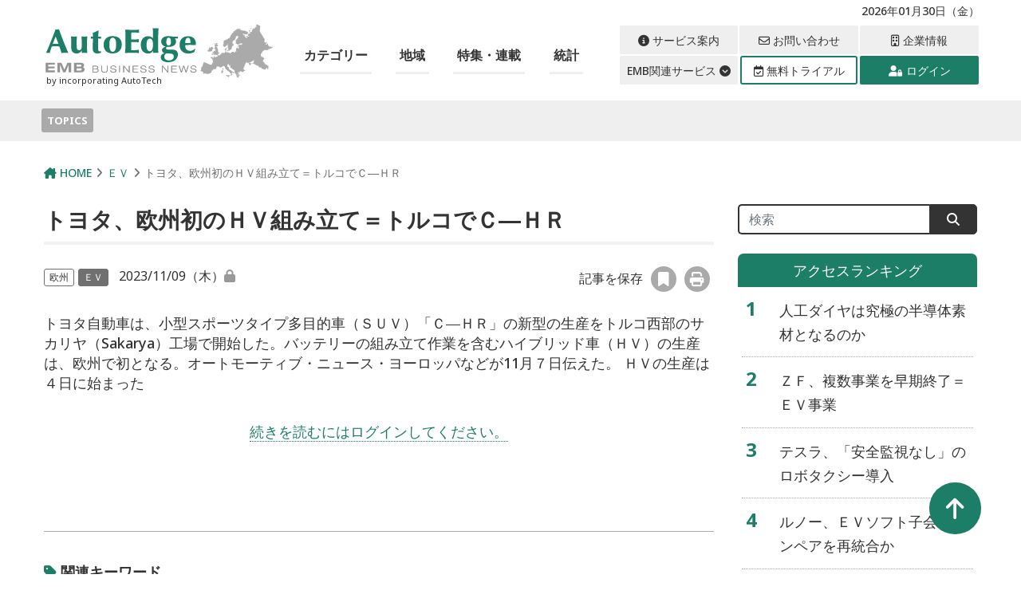

--- FILE ---
content_type: text/html; charset=UTF-8
request_url: https://emb-media.com/autoedge/2023/11/09/100100/
body_size: 15150
content:
<!DOCTYPE html>
<html lang="ja">
<head>
<meta charset="utf-8">
<meta http-equiv="X-UA-Compatible" content="IE=edge">
<meta name="viewport" content="width=device-width, initial-scale=1">
<link rel="apple-touch-icon" sizes="180x180" href="https://emb-media.com/autoedge/wp-content/themes/Phase2-autoedge/img/favicons/apple-touch-icon.png">
<link rel="icon" type="image/png" sizes="32x32" href="https://emb-media.com/autoedge/wp-content/themes/Phase2-autoedge/img/favicons/favicon-32x32.png">
<link rel="icon" type="image/png" sizes="16x16" href="https://emb-media.com/autoedge/wp-content/themes/Phase2-autoedge/img/favicons/favicon-16x16.png">
<link rel="manifest" href="https://emb-media.com/autoedge/wp-content/themes/Phase2-autoedge/img/favicons/site.webmanifest">
<link rel="mask-icon" href="https://emb-media.com/autoedge/wp-content/themes/Phase2-autoedge/img/favicons/safari-pinned-tab.svg" color="#5bbad5">
<meta name="msapplication-TileColor" content="#da532c">
<meta name="theme-color" content="#ffffff">
<meta name='robots' content='index, follow, max-image-preview:large, max-snippet:-1, max-video-preview:-1' />
<script type="text/javascript" id="wpp-js" src="https://emb-media.com/autoedge/wp-content/plugins/wordpress-popular-posts/assets/js/wpp.js" data-sampling="0" data-sampling-rate="100" data-api-url="https://emb-media.com/autoedge/wp-json/wordpress-popular-posts" data-post-id="100100" data-token="839ad4440c" data-lang="0" data-debug="1"></script>

	<!-- This site is optimized with the Yoast SEO plugin v25.6 - https://yoast.com/wordpress/plugins/seo/ -->
	<title>トヨタ、欧州初のＨＶ組み立て＝トルコでＣ―ＨＲ - EMBオートエッジ</title>
	<meta name="description" content="トヨタ自動車は、小型スポーツタイプ多目的車（ＳＵＶ）「Ｃ―ＨＲ」の新型の生産をトルコ西部のサカリヤ（Sakarya）工場で開始した。バッテリーの組み立て作業を含むハイブリッド車（ＨＶ）の生産は、欧州で初となる。オートモーティブ・ニュース・ヨーロッパなどが11月７日伝えた。
ＨＶの生産は４日に始まった" />
	<link rel="canonical" href="https://emb-media.com/autoedge/2023/11/09/100100/" />
	<meta property="og:locale" content="ja_JP" />
	<meta property="og:type" content="article" />
	<meta property="og:title" content="トヨタ、欧州初のＨＶ組み立て＝トルコでＣ―ＨＲ" />
	<meta property="og:description" content="トヨタ自動車は、小型スポーツタイプ多目的車（ＳＵＶ）「Ｃ―ＨＲ」の新型の生産をトルコ西部のサカリヤ（Sakarya）工場で開始した。バッテリーの組み立て作業を含むハイブリッド車（ＨＶ）の生産は、欧州で初となる。オートモーティブ・ニュース・ヨーロッパなどが11月７日伝えた。
ＨＶの生産は４日に始まった" />
	<meta property="og:url" content="https://emb-media.com/autoedge/2023/11/09/100100/" />
	<meta property="og:site_name" content="EMBオートエッジ" />
	<meta property="article:published_time" content="2023-11-09T00:00:45+00:00" />
	<meta property="article:modified_time" content="2025-03-14T10:29:07+00:00" />
	<meta name="author" content="kameda@emb-media.com" />
	<meta name="twitter:card" content="summary_large_image" />
	<meta name="twitter:description" content="トヨタ自動車は、小型スポーツタイプ多目的車（ＳＵＶ）「Ｃ―ＨＲ」の新型の生産をトルコ西部のサカリヤ（Sakarya）工場で開始した。バッテリーの組み立て作業を含むハイブリッド車（ＨＶ）の生産は、欧州で初となる。オートモーティブ・ニュース・ヨーロッパなどが11月７日伝えた。
ＨＶの生産は４日に始まった" />
	<meta name="twitter:image" content="https://emb-media.com/autoedge/wp-content/themes/Phase2-autoedge/img/common/ogp.jpg" />
	<script type="application/ld+json" class="yoast-schema-graph">{"@context":"https://schema.org","@graph":[{"@type":"WebPage","@id":"https://emb-media.com/autoedge/2023/11/09/100100/","url":"https://emb-media.com/autoedge/2023/11/09/100100/","name":"トヨタ、欧州初のＨＶ組み立て＝トルコでＣ―ＨＲ - EMBオートエッジ","isPartOf":{"@id":"https://emb-media.com/autoedge/#website"},"datePublished":"2023-11-09T00:00:45+00:00","dateModified":"2025-03-14T10:29:07+00:00","author":{"@id":"https://emb-media.com/autoedge/#/schema/person/c73b32b3c8cf041dd6ddfd95058bf2b2"},"breadcrumb":{"@id":"https://emb-media.com/autoedge/2023/11/09/100100/#breadcrumb"},"inLanguage":"ja","potentialAction":[{"@type":"ReadAction","target":["https://emb-media.com/autoedge/2023/11/09/100100/"]}]},{"@type":"BreadcrumbList","@id":"https://emb-media.com/autoedge/2023/11/09/100100/#breadcrumb","itemListElement":[{"@type":"ListItem","position":1,"name":"ホーム","item":"https://emb-media.com/autoedge/"},{"@type":"ListItem","position":2,"name":"トヨタ、欧州初のＨＶ組み立て＝トルコでＣ―ＨＲ"}]},{"@type":"WebSite","@id":"https://emb-media.com/autoedge/#website","url":"https://emb-media.com/autoedge/","name":"EMB Business News オートエッジ","description":"自動車ハイテク専門サイト","potentialAction":[{"@type":"SearchAction","target":{"@type":"EntryPoint","urlTemplate":"https://emb-media.com/autoedge/?s={search_term_string}"},"query-input":{"@type":"PropertyValueSpecification","valueRequired":true,"valueName":"search_term_string"}}],"inLanguage":"ja"},{"@type":"Person","@id":"https://emb-media.com/autoedge/#/schema/person/c73b32b3c8cf041dd6ddfd95058bf2b2","name":"kameda@emb-media.com","image":{"@type":"ImageObject","inLanguage":"ja","@id":"https://emb-media.com/autoedge/#/schema/person/image/","url":"https://secure.gravatar.com/avatar/2b2f3c0c4e12cd1decbb58721db91ccf?s=96&d=mm&r=g","contentUrl":"https://secure.gravatar.com/avatar/2b2f3c0c4e12cd1decbb58721db91ccf?s=96&d=mm&r=g","caption":"kameda@emb-media.com"},"url":"https://emb-media.com/autoedge/author/kamedaemb-media-com/"}]}</script>
	<!-- / Yoast SEO plugin. -->


<link rel='dns-prefetch' href='//cdn.jsdelivr.net' />
<link rel='dns-prefetch' href='//cdnjs.cloudflare.com' />
<link rel='dns-prefetch' href='//use.fontawesome.com' />
<link rel='dns-prefetch' href='//code.jquery.com' />
<script type="text/javascript">
/* <![CDATA[ */
window._wpemojiSettings = {"baseUrl":"https:\/\/s.w.org\/images\/core\/emoji\/15.0.3\/72x72\/","ext":".png","svgUrl":"https:\/\/s.w.org\/images\/core\/emoji\/15.0.3\/svg\/","svgExt":".svg","source":{"concatemoji":"https:\/\/emb-media.com\/autoedge\/wp-includes\/js\/wp-emoji-release.min.js?ver=6.6.4"}};
/*! This file is auto-generated */
!function(i,n){var o,s,e;function c(e){try{var t={supportTests:e,timestamp:(new Date).valueOf()};sessionStorage.setItem(o,JSON.stringify(t))}catch(e){}}function p(e,t,n){e.clearRect(0,0,e.canvas.width,e.canvas.height),e.fillText(t,0,0);var t=new Uint32Array(e.getImageData(0,0,e.canvas.width,e.canvas.height).data),r=(e.clearRect(0,0,e.canvas.width,e.canvas.height),e.fillText(n,0,0),new Uint32Array(e.getImageData(0,0,e.canvas.width,e.canvas.height).data));return t.every(function(e,t){return e===r[t]})}function u(e,t,n){switch(t){case"flag":return n(e,"\ud83c\udff3\ufe0f\u200d\u26a7\ufe0f","\ud83c\udff3\ufe0f\u200b\u26a7\ufe0f")?!1:!n(e,"\ud83c\uddfa\ud83c\uddf3","\ud83c\uddfa\u200b\ud83c\uddf3")&&!n(e,"\ud83c\udff4\udb40\udc67\udb40\udc62\udb40\udc65\udb40\udc6e\udb40\udc67\udb40\udc7f","\ud83c\udff4\u200b\udb40\udc67\u200b\udb40\udc62\u200b\udb40\udc65\u200b\udb40\udc6e\u200b\udb40\udc67\u200b\udb40\udc7f");case"emoji":return!n(e,"\ud83d\udc26\u200d\u2b1b","\ud83d\udc26\u200b\u2b1b")}return!1}function f(e,t,n){var r="undefined"!=typeof WorkerGlobalScope&&self instanceof WorkerGlobalScope?new OffscreenCanvas(300,150):i.createElement("canvas"),a=r.getContext("2d",{willReadFrequently:!0}),o=(a.textBaseline="top",a.font="600 32px Arial",{});return e.forEach(function(e){o[e]=t(a,e,n)}),o}function t(e){var t=i.createElement("script");t.src=e,t.defer=!0,i.head.appendChild(t)}"undefined"!=typeof Promise&&(o="wpEmojiSettingsSupports",s=["flag","emoji"],n.supports={everything:!0,everythingExceptFlag:!0},e=new Promise(function(e){i.addEventListener("DOMContentLoaded",e,{once:!0})}),new Promise(function(t){var n=function(){try{var e=JSON.parse(sessionStorage.getItem(o));if("object"==typeof e&&"number"==typeof e.timestamp&&(new Date).valueOf()<e.timestamp+604800&&"object"==typeof e.supportTests)return e.supportTests}catch(e){}return null}();if(!n){if("undefined"!=typeof Worker&&"undefined"!=typeof OffscreenCanvas&&"undefined"!=typeof URL&&URL.createObjectURL&&"undefined"!=typeof Blob)try{var e="postMessage("+f.toString()+"("+[JSON.stringify(s),u.toString(),p.toString()].join(",")+"));",r=new Blob([e],{type:"text/javascript"}),a=new Worker(URL.createObjectURL(r),{name:"wpTestEmojiSupports"});return void(a.onmessage=function(e){c(n=e.data),a.terminate(),t(n)})}catch(e){}c(n=f(s,u,p))}t(n)}).then(function(e){for(var t in e)n.supports[t]=e[t],n.supports.everything=n.supports.everything&&n.supports[t],"flag"!==t&&(n.supports.everythingExceptFlag=n.supports.everythingExceptFlag&&n.supports[t]);n.supports.everythingExceptFlag=n.supports.everythingExceptFlag&&!n.supports.flag,n.DOMReady=!1,n.readyCallback=function(){n.DOMReady=!0}}).then(function(){return e}).then(function(){var e;n.supports.everything||(n.readyCallback(),(e=n.source||{}).concatemoji?t(e.concatemoji):e.wpemoji&&e.twemoji&&(t(e.twemoji),t(e.wpemoji)))}))}((window,document),window._wpemojiSettings);
/* ]]> */
</script>
<link rel='stylesheet' id='wpfp-css' href='https://emb-media.com/autoedge/wp-content/plugins/wp-favorite-posts/wpfp.css' type='text/css' />
<style id='wp-emoji-styles-inline-css' type='text/css'>

	img.wp-smiley, img.emoji {
		display: inline !important;
		border: none !important;
		box-shadow: none !important;
		height: 1em !important;
		width: 1em !important;
		margin: 0 0.07em !important;
		vertical-align: -0.1em !important;
		background: none !important;
		padding: 0 !important;
	}
</style>
<link rel='stylesheet' id='wp-block-library-css' href='https://emb-media.com/autoedge/wp-includes/css/dist/block-library/style.min.css?ver=6.6.4' type='text/css' media='all' />
<style id='classic-theme-styles-inline-css' type='text/css'>
/*! This file is auto-generated */
.wp-block-button__link{color:#fff;background-color:#32373c;border-radius:9999px;box-shadow:none;text-decoration:none;padding:calc(.667em + 2px) calc(1.333em + 2px);font-size:1.125em}.wp-block-file__button{background:#32373c;color:#fff;text-decoration:none}
</style>
<style id='global-styles-inline-css' type='text/css'>
:root{--wp--preset--aspect-ratio--square: 1;--wp--preset--aspect-ratio--4-3: 4/3;--wp--preset--aspect-ratio--3-4: 3/4;--wp--preset--aspect-ratio--3-2: 3/2;--wp--preset--aspect-ratio--2-3: 2/3;--wp--preset--aspect-ratio--16-9: 16/9;--wp--preset--aspect-ratio--9-16: 9/16;--wp--preset--color--black: #000000;--wp--preset--color--cyan-bluish-gray: #abb8c3;--wp--preset--color--white: #ffffff;--wp--preset--color--pale-pink: #f78da7;--wp--preset--color--vivid-red: #cf2e2e;--wp--preset--color--luminous-vivid-orange: #ff6900;--wp--preset--color--luminous-vivid-amber: #fcb900;--wp--preset--color--light-green-cyan: #7bdcb5;--wp--preset--color--vivid-green-cyan: #00d084;--wp--preset--color--pale-cyan-blue: #8ed1fc;--wp--preset--color--vivid-cyan-blue: #0693e3;--wp--preset--color--vivid-purple: #9b51e0;--wp--preset--gradient--vivid-cyan-blue-to-vivid-purple: linear-gradient(135deg,rgba(6,147,227,1) 0%,rgb(155,81,224) 100%);--wp--preset--gradient--light-green-cyan-to-vivid-green-cyan: linear-gradient(135deg,rgb(122,220,180) 0%,rgb(0,208,130) 100%);--wp--preset--gradient--luminous-vivid-amber-to-luminous-vivid-orange: linear-gradient(135deg,rgba(252,185,0,1) 0%,rgba(255,105,0,1) 100%);--wp--preset--gradient--luminous-vivid-orange-to-vivid-red: linear-gradient(135deg,rgba(255,105,0,1) 0%,rgb(207,46,46) 100%);--wp--preset--gradient--very-light-gray-to-cyan-bluish-gray: linear-gradient(135deg,rgb(238,238,238) 0%,rgb(169,184,195) 100%);--wp--preset--gradient--cool-to-warm-spectrum: linear-gradient(135deg,rgb(74,234,220) 0%,rgb(151,120,209) 20%,rgb(207,42,186) 40%,rgb(238,44,130) 60%,rgb(251,105,98) 80%,rgb(254,248,76) 100%);--wp--preset--gradient--blush-light-purple: linear-gradient(135deg,rgb(255,206,236) 0%,rgb(152,150,240) 100%);--wp--preset--gradient--blush-bordeaux: linear-gradient(135deg,rgb(254,205,165) 0%,rgb(254,45,45) 50%,rgb(107,0,62) 100%);--wp--preset--gradient--luminous-dusk: linear-gradient(135deg,rgb(255,203,112) 0%,rgb(199,81,192) 50%,rgb(65,88,208) 100%);--wp--preset--gradient--pale-ocean: linear-gradient(135deg,rgb(255,245,203) 0%,rgb(182,227,212) 50%,rgb(51,167,181) 100%);--wp--preset--gradient--electric-grass: linear-gradient(135deg,rgb(202,248,128) 0%,rgb(113,206,126) 100%);--wp--preset--gradient--midnight: linear-gradient(135deg,rgb(2,3,129) 0%,rgb(40,116,252) 100%);--wp--preset--font-size--small: 13px;--wp--preset--font-size--medium: 20px;--wp--preset--font-size--large: 36px;--wp--preset--font-size--x-large: 42px;--wp--preset--spacing--20: 0.44rem;--wp--preset--spacing--30: 0.67rem;--wp--preset--spacing--40: 1rem;--wp--preset--spacing--50: 1.5rem;--wp--preset--spacing--60: 2.25rem;--wp--preset--spacing--70: 3.38rem;--wp--preset--spacing--80: 5.06rem;--wp--preset--shadow--natural: 6px 6px 9px rgba(0, 0, 0, 0.2);--wp--preset--shadow--deep: 12px 12px 50px rgba(0, 0, 0, 0.4);--wp--preset--shadow--sharp: 6px 6px 0px rgba(0, 0, 0, 0.2);--wp--preset--shadow--outlined: 6px 6px 0px -3px rgba(255, 255, 255, 1), 6px 6px rgba(0, 0, 0, 1);--wp--preset--shadow--crisp: 6px 6px 0px rgba(0, 0, 0, 1);}:where(.is-layout-flex){gap: 0.5em;}:where(.is-layout-grid){gap: 0.5em;}body .is-layout-flex{display: flex;}.is-layout-flex{flex-wrap: wrap;align-items: center;}.is-layout-flex > :is(*, div){margin: 0;}body .is-layout-grid{display: grid;}.is-layout-grid > :is(*, div){margin: 0;}:where(.wp-block-columns.is-layout-flex){gap: 2em;}:where(.wp-block-columns.is-layout-grid){gap: 2em;}:where(.wp-block-post-template.is-layout-flex){gap: 1.25em;}:where(.wp-block-post-template.is-layout-grid){gap: 1.25em;}.has-black-color{color: var(--wp--preset--color--black) !important;}.has-cyan-bluish-gray-color{color: var(--wp--preset--color--cyan-bluish-gray) !important;}.has-white-color{color: var(--wp--preset--color--white) !important;}.has-pale-pink-color{color: var(--wp--preset--color--pale-pink) !important;}.has-vivid-red-color{color: var(--wp--preset--color--vivid-red) !important;}.has-luminous-vivid-orange-color{color: var(--wp--preset--color--luminous-vivid-orange) !important;}.has-luminous-vivid-amber-color{color: var(--wp--preset--color--luminous-vivid-amber) !important;}.has-light-green-cyan-color{color: var(--wp--preset--color--light-green-cyan) !important;}.has-vivid-green-cyan-color{color: var(--wp--preset--color--vivid-green-cyan) !important;}.has-pale-cyan-blue-color{color: var(--wp--preset--color--pale-cyan-blue) !important;}.has-vivid-cyan-blue-color{color: var(--wp--preset--color--vivid-cyan-blue) !important;}.has-vivid-purple-color{color: var(--wp--preset--color--vivid-purple) !important;}.has-black-background-color{background-color: var(--wp--preset--color--black) !important;}.has-cyan-bluish-gray-background-color{background-color: var(--wp--preset--color--cyan-bluish-gray) !important;}.has-white-background-color{background-color: var(--wp--preset--color--white) !important;}.has-pale-pink-background-color{background-color: var(--wp--preset--color--pale-pink) !important;}.has-vivid-red-background-color{background-color: var(--wp--preset--color--vivid-red) !important;}.has-luminous-vivid-orange-background-color{background-color: var(--wp--preset--color--luminous-vivid-orange) !important;}.has-luminous-vivid-amber-background-color{background-color: var(--wp--preset--color--luminous-vivid-amber) !important;}.has-light-green-cyan-background-color{background-color: var(--wp--preset--color--light-green-cyan) !important;}.has-vivid-green-cyan-background-color{background-color: var(--wp--preset--color--vivid-green-cyan) !important;}.has-pale-cyan-blue-background-color{background-color: var(--wp--preset--color--pale-cyan-blue) !important;}.has-vivid-cyan-blue-background-color{background-color: var(--wp--preset--color--vivid-cyan-blue) !important;}.has-vivid-purple-background-color{background-color: var(--wp--preset--color--vivid-purple) !important;}.has-black-border-color{border-color: var(--wp--preset--color--black) !important;}.has-cyan-bluish-gray-border-color{border-color: var(--wp--preset--color--cyan-bluish-gray) !important;}.has-white-border-color{border-color: var(--wp--preset--color--white) !important;}.has-pale-pink-border-color{border-color: var(--wp--preset--color--pale-pink) !important;}.has-vivid-red-border-color{border-color: var(--wp--preset--color--vivid-red) !important;}.has-luminous-vivid-orange-border-color{border-color: var(--wp--preset--color--luminous-vivid-orange) !important;}.has-luminous-vivid-amber-border-color{border-color: var(--wp--preset--color--luminous-vivid-amber) !important;}.has-light-green-cyan-border-color{border-color: var(--wp--preset--color--light-green-cyan) !important;}.has-vivid-green-cyan-border-color{border-color: var(--wp--preset--color--vivid-green-cyan) !important;}.has-pale-cyan-blue-border-color{border-color: var(--wp--preset--color--pale-cyan-blue) !important;}.has-vivid-cyan-blue-border-color{border-color: var(--wp--preset--color--vivid-cyan-blue) !important;}.has-vivid-purple-border-color{border-color: var(--wp--preset--color--vivid-purple) !important;}.has-vivid-cyan-blue-to-vivid-purple-gradient-background{background: var(--wp--preset--gradient--vivid-cyan-blue-to-vivid-purple) !important;}.has-light-green-cyan-to-vivid-green-cyan-gradient-background{background: var(--wp--preset--gradient--light-green-cyan-to-vivid-green-cyan) !important;}.has-luminous-vivid-amber-to-luminous-vivid-orange-gradient-background{background: var(--wp--preset--gradient--luminous-vivid-amber-to-luminous-vivid-orange) !important;}.has-luminous-vivid-orange-to-vivid-red-gradient-background{background: var(--wp--preset--gradient--luminous-vivid-orange-to-vivid-red) !important;}.has-very-light-gray-to-cyan-bluish-gray-gradient-background{background: var(--wp--preset--gradient--very-light-gray-to-cyan-bluish-gray) !important;}.has-cool-to-warm-spectrum-gradient-background{background: var(--wp--preset--gradient--cool-to-warm-spectrum) !important;}.has-blush-light-purple-gradient-background{background: var(--wp--preset--gradient--blush-light-purple) !important;}.has-blush-bordeaux-gradient-background{background: var(--wp--preset--gradient--blush-bordeaux) !important;}.has-luminous-dusk-gradient-background{background: var(--wp--preset--gradient--luminous-dusk) !important;}.has-pale-ocean-gradient-background{background: var(--wp--preset--gradient--pale-ocean) !important;}.has-electric-grass-gradient-background{background: var(--wp--preset--gradient--electric-grass) !important;}.has-midnight-gradient-background{background: var(--wp--preset--gradient--midnight) !important;}.has-small-font-size{font-size: var(--wp--preset--font-size--small) !important;}.has-medium-font-size{font-size: var(--wp--preset--font-size--medium) !important;}.has-large-font-size{font-size: var(--wp--preset--font-size--large) !important;}.has-x-large-font-size{font-size: var(--wp--preset--font-size--x-large) !important;}
:where(.wp-block-post-template.is-layout-flex){gap: 1.25em;}:where(.wp-block-post-template.is-layout-grid){gap: 1.25em;}
:where(.wp-block-columns.is-layout-flex){gap: 2em;}:where(.wp-block-columns.is-layout-grid){gap: 2em;}
:root :where(.wp-block-pullquote){font-size: 1.5em;line-height: 1.6;}
</style>
<link rel='stylesheet' id='contact-form-7-css' href='https://emb-media.com/autoedge/wp-content/plugins/contact-form-7/includes/css/styles.css?ver=5.7.7' type='text/css' media='all' />
<link rel='stylesheet' id='emb-functions-styles-css' href='https://emb-media.com/autoedge/wp-content/plugins/emb-functions/style.css?ver=6.6.4' type='text/css' media='all' />
<link rel='stylesheet' id='common-style-css' href='https://emb-media.com/autoedge/wp-content/plugins/emb-network-style/network_style.css?ver=1695827444' type='text/css' media='all' />
<link rel='stylesheet' id='tv-ticker-style-css' href='https://emb-media.com/autoedge/wp-content/plugins/emb-tradingticker/style.css?ver=6.6.4' type='text/css' media='all' />
<link rel='stylesheet' id='netsposts_css-css' href='https://emb-media.com/autoedge/wp-content/plugins/network-posts-extended/css/net_posts_extended.css?ver=1.0.0' type='text/css' media='all' />
<link rel='stylesheet' id='netsposts_star_css-css' href='https://emb-media.com/autoedge/wp-content/plugins/network-posts-extended/css/fontawesome-stars.css?ver=6.6.4' type='text/css' media='all' />
<link rel='stylesheet' id='wordpress-popular-posts-css-css' href='https://emb-media.com/autoedge/wp-content/plugins/wordpress-popular-posts/assets/css/wpp.css?ver=7.0.1' type='text/css' media='all' />
<link rel='stylesheet' id='my-bs-style-css' href='https://cdn.jsdelivr.net/npm/bootstrap@5.0.2/dist/css/bootstrap.min.css' type='text/css' media='all' />
<link rel='stylesheet' id='my-fa5-css' href='//use.fontawesome.com/releases/v5.13.0/css/all.css' type='text/css' media='all' />
<link rel='stylesheet' id='my-fa6-css' href='//cdnjs.cloudflare.com/ajax/libs/font-awesome/6.4.2/css/all.min.css' type='text/css' media='all' />
<link rel='stylesheet' id='theme-style-css' href='https://emb-media.com/autoedge/wp-content/themes/Phase2-autoedge/style.css?ver=1698740764' type='text/css' media='all' />
<link rel='stylesheet' id='jquery-ui-style-css' href='https://code.jquery.com/ui/1.13.0/themes/smoothness/jquery-ui.css?ver=6.6.4' type='text/css' media='all' />
<link rel='stylesheet' id='font-awesome-official-css' href='https://use.fontawesome.com/releases/v6.4.2/css/all.css' type='text/css' media='all' integrity="sha384-blOohCVdhjmtROpu8+CfTnUWham9nkX7P7OZQMst+RUnhtoY/9qemFAkIKOYxDI3" crossorigin="anonymous" />
<link rel='stylesheet' id='font-awesome-official-v4shim-css' href='https://use.fontawesome.com/releases/v6.4.2/css/v4-shims.css' type='text/css' media='all' integrity="sha384-IqMDcR2qh8kGcGdRrxwop5R2GiUY5h8aDR/LhYxPYiXh3sAAGGDkFvFqWgFvTsTd" crossorigin="anonymous" />
<script type="text/javascript" src="https://emb-media.com/autoedge/wp-includes/js/jquery/jquery.min.js?ver=3.7.1" id="jquery-core-js"></script>
<script type="text/javascript" src="https://emb-media.com/autoedge/wp-includes/js/jquery/jquery-migrate.min.js?ver=3.4.1" id="jquery-migrate-js"></script>
<script type="text/javascript" src="https://cdnjs.cloudflare.com/ajax/libs/jQuery-rwdImageMaps/1.6/jquery.rwdImageMaps.min.js?ver=20201113" id="imagemaps-js"></script>
<script type="text/javascript" src="https://emb-media.com/autoedge/wp-content/plugins/wp-favorite-posts/script.js?ver=1.6.8" id="wp-favorite-posts-js"></script>
<link rel="https://api.w.org/" href="https://emb-media.com/autoedge/wp-json/" /><link rel="alternate" title="JSON" type="application/json" href="https://emb-media.com/autoedge/wp-json/wp/v2/posts/100100" /><link rel="EditURI" type="application/rsd+xml" title="RSD" href="https://emb-media.com/autoedge/xmlrpc.php?rsd" />
<meta name="generator" content="WordPress 6.6.4" />
<link rel='shortlink' href='https://emb-media.com/autoedge/?p=100100' />
<link rel="alternate" title="oEmbed (JSON)" type="application/json+oembed" href="https://emb-media.com/autoedge/wp-json/oembed/1.0/embed?url=https%3A%2F%2Femb-media.com%2Fautoedge%2F2023%2F11%2F09%2F100100%2F" />
<link rel="alternate" title="oEmbed (XML)" type="text/xml+oembed" href="https://emb-media.com/autoedge/wp-json/oembed/1.0/embed?url=https%3A%2F%2Femb-media.com%2Fautoedge%2F2023%2F11%2F09%2F100100%2F&#038;format=xml" />
<meta property="og:url" content="https://emb-media.com/autoedge/2023/11/09/100100/"><meta property="og:image" content="https://emb-media.com/autoedge/wp-content/themes/Phase2-autoedge/img/common/ogp.jpg"><meta property="og:description" content="トヨタ自動車は、小型スポーツタイプ多目的車（ＳＵＶ）「Ｃ―ＨＲ」の新型の生産をトルコ西部のサカリヤ（Sakarya）工場で開始した。バッテリーの組み立て作業を含むハイブリッド車（ＨＶ）の生産は、欧州で初となる。オートモーティブ・ニュース・ヨーロッパなどが11月７日伝えた。
ＨＶの生産は４日に始まった"><meta property="og:site_name" content="EMBオートエッジ"><meta name="twitter:title" content="トヨタ、欧州初のＨＶ組み立て＝トルコでＣ―ＨＲ"><meta name="twitter:description" content="トヨタ自動車は、小型スポーツタイプ多目的車（ＳＵＶ）「Ｃ―ＨＲ」の新型の生産をトルコ西部のサカリヤ（Sakarya）工場で開始した。バッテリーの組み立て作業を含むハイブリッド車（ＨＶ）の生産は、欧州で初となる。オートモーティブ・ニュース・ヨーロッパなどが11月７日伝えた。
ＨＶの生産は４日に始まった"><meta name="twitter:image" content="https://emb-media.com/autoedge/wp-content/themes/Phase2-autoedge/img/common/ogp.jpg">            <style id="wpp-loading-animation-styles">@-webkit-keyframes bgslide{from{background-position-x:0}to{background-position-x:-200%}}@keyframes bgslide{from{background-position-x:0}to{background-position-x:-200%}}.wpp-widget-block-placeholder,.wpp-shortcode-placeholder{margin:0 auto;width:60px;height:3px;background:#dd3737;background:linear-gradient(90deg,#dd3737 0%,#571313 10%,#dd3737 100%);background-size:200% auto;border-radius:3px;-webkit-animation:bgslide 1s infinite linear;animation:bgslide 1s infinite linear}</style>
            </head>
<body class="post-template-default single single-post postid-100100 default" class=" default">

 <header id="header_wrap">
  <div id="header" class="clearfix">
    <div class="site_header">
     <!-- site description -->
     <div class="container">
       <h1 id="site_description">自動車ハイテク専門サイト</h1>
       <p id="login_status">2026年01月30日（金） </p>
      </div>
    </div>
    
    <div class="main_header">
      <div class="container">
        <div class="flex_wrap">
         <!-- logo -->
                   <h2 id="logo">
            <a class="d-block" href="https://emb-media.com/autoedge" title="オートエッジ" data-label="オートエッジ"><img src="https://emb-media.com/autoedge/wp-content/themes/Phase2-autoedge/img/header/logo.svg" alt="オートエッジ" title="オートエッジ"><br><small class="logo_text">by incorporating AutoTech</small></a>
          </h2>

         <!-- global menu -->
         <div class="header_nav d-none d-xl-block">
             <div id="global_menu">
               <nav class="global_menu_nav">

                <ul id="menu-global_navi" class="nav-menu"><li class="menu-item menu_has_children"><a href="javascript:void(0)">カテゴリー</a><ul class="sub-menu"><li class="menu-item"><a href="https://emb-media.com/autoedge/autoedge_cat/ev">ＥＶ</a></li><li class="menu-item"><a href="https://emb-media.com/autoedge/autoedge_cat/new-mobility">新モビリティー</a></li><li class="menu-item"><a href="/autoedge/autoedge_cat/semiconductor/">半導体</a></li><li class="menu-item"><a href="/autoedge/autoedge_cat/it/">ＩＴ</a></li><li class="menu-item"><a href="/autoedge/autoedge_cat/material-technology/">素材・技術</a></li><li class="menu-item"><a href="/autoedge/autoedge_cat/policy-regulation/">政策・規制</a></li></ul></li><li class="menu-item menu_has_children"><a href="javascript:void(0)">地域</a><ul class="sub-menu"><li class="menu-item"><a href="/autoedge/main_country/region-world/">世界</a></li><li class="menu-item"><a href="/autoedge/main_country/region-europe/">欧州</a></li><li class="menu-item"><a href="/autoedge/main_country/region-mea/">ＭＥＡ</a></li><li class="menu-item"><a href="/autoedge/main_country/region-north-america/">北米</a></li><li class="menu-item"><a href="/autoedge/main_country/region-latin-america/">中南米</a></li><li class="menu-item"><a href="/autoedge/main_country/region-asia-oceania/">アジア・オセアニア</a></li></ul></li><li class="menu-item"><a href="/autoedge/serials-features-list/">特集・連載</a></li><li class="menu-item"><a href="/autoedge/autoedge_cat/statistics/">統計</a></li></ul> 
                </nav>
             </div>
         </div>

         <!-- スマホ用ナビゲーション -->
          <div id="sp-menu" class="d-block d-xl-none">
            <div class="hamburger">
              <span></span>
              <span></span>
              <span></span>
            </div>
            
            <nav class="globalMenuSp">

             <p class="login_status_sp_menu">2026年01月30日（金） <br></p>

              <nav id="global_menu_nav">

                <ul id="accordionMenu" class="accordion"><li class="menu-item menu-item-has-children"><a>カテゴリー</a><ul class="sub-menu"><li class="menu-item"><a href="https://emb-media.com/autoedge/autoedge_cat/ev">ＥＶ</a></li><li class="menu-item"><a href="https://emb-media.com/autoedge/autoedge_cat/new-mobility">新モビリティー</a></li><li class="menu-item"><a href="/autoedge/autoedge_cat/semiconductor/">半導体</a></li><li class="menu-item"><a href="/autoedge/autoedge_cat/it/">ＩＴ</a></li><li class="menu-item"><a href="/autoedge/autoedge_cat/material-technology/">素材・技術</a></li><li class="menu-item"><a href="/autoedge/autoedge_cat/policy-regulation/">政策・規制</a></li></ul></li><li class="menu-item menu-item-has-children"><a>地域</a><ul class="sub-menu"><li class="menu-item"><a href="/autoedge/main_country/region-world/">世界</a></li><li class="menu-item"><a href="/autoedge/main_country/region-europe/">欧州</a></li><li class="menu-item"><a href="/autoedge/main_country/region-mea/">ＭＥＡ</a></li><li class="menu-item"><a href="/autoedge/main_country/region-north-america/">北米</a></li><li class="menu-item"><a href="/autoedge/main_country/region-latin-america/">中南米</a></li><li class="menu-item"><a href="/autoedge/main_country/region-asia-oceania/">アジア・オセアニア</a></li></ul></li><li class="menu-item"><a href="/autoedge/serials-features-list/">特集・連載</a></li><li class="menu-item"><a href="/autoedge/autoedge_cat/statistics/">統計</a></li></ul>
              </nav>

              <div id="globalMenuSp-2" class="d-flex flex-wrap">

                  <div class="order-3 order-xl-0">
                     <a class="btn btn-sub btn-block" href="https://emb-media.com//service/">
                        <i class="fa-solid fa-circle-info"></i> サービス案内
                    </a>
                  </div>
                  <div class="order-3 order-xl-0">
                     <a class="btn btn-sub btn-block" href="https://emb-media.com//contact/">
                        <i class="fa-regular fa-envelope"></i> お問い合わせ
                    </a>
                  </div>
                  <div class="order-3 order-xl-0">
                     <a class="btn btn-sub btn-block" href="https://emb-media.com//about-emb/">
                        <i class="fa-sharp fa-regular fa-building"></i> 企業情報
                    </a>
                  </div>
                  <div id="embLinkAccordion" class="order-3 order-xl-0">
                    <div class="accordion-header">
                      <button class="btn btn-sub btn-block collapsed" type="button" data-bs-toggle="collapse" data-bs-target="#collapse_menu-embLink" aria-expanded="true" aria-controls="collapse_menu-embLink">EMB関連サービス <i class="fa-solid fa-circle-chevron-down"></i>
                      </button>
                    </div>
                  </div>
                  <div class="order-1 order-xl-0">
                    <a class="btn btn-block btn-trial" href="https://emb-media.com//trial/">
                        <i class="fa-regular fa-calendar-check"></i> 無料トライアル
                    </a>
                  </div>

                  <div class="member_login order-2 order-xl-0">
                                          <a class="btn btn-login btn-block" href="https://emb-media.com/autoedge/member_login?redirect_to=https://emb-media.com/autoedge/2023/11/09/100100/"><i class="fa-solid fa-user-lock"></i> ログイン</a>
                                      </div>

              </div>

              <div id="collapse_menu-embLink" class="accordion-collapse collapse" aria-labelledby="heading_menu-embLink" data-bs-parent="#embLinkAccordion">
                <div class="accordion-body">
                  <h3 class="arrow_box">EMB関連サービス</h3>
                  <ul class="d-flex">
                      <li class="w-100"><a target="_blank" href="https://europe.nna.jp/" rel="noopener noreferrer"><span>欧州経済ビジネス情報 <br class="d-sm-none">NNA POWER EUROPE</span> <i class="fa-solid fa-up-right-from-square"></i></a></li>
                      <li class="w-100"><a target="_blank" href="https://emb-media.com/mea/"><span>EMB BUSINESS NEWS 中東・アフリカ</span> <i class="fa-solid fa-up-right-from-square"></i></a></li>
                      <li class="w-100"><a target="_blank" href="https://emb-media.com/event/"><span>EMBビジネスイベント</span> <i class="fa-solid fa-up-right-from-square"></i></a></li>
                  </ul>
                </div>
              </div>

            

            </nav>
          </div>

           <!-- banner -->
           <div id="header_banner" class="d-none d-xl-flex">
            <div class="order-3 order-xl-0">
               <a class="btn btn-sub btn-block" href="https://emb-media.com/service/">
                  <i class="fa-solid fa-circle-info"></i> サービス案内
              </a>
            </div>
            <div class="order-3 order-xl-0">
               <a class="btn btn-sub btn-block" href="https://emb-media.com/contact/">
                  <i class="fa-regular fa-envelope"></i> お問い合わせ
              </a>
            </div>
            <div class="order-3 order-xl-0">
               <a class="btn btn-sub btn-block" href="https://emb-media.com/about-emb/">
                  <i class="fa-sharp fa-regular fa-building"></i> 企業情報
              </a>
            </div>
            <div class="order-3 order-xl-0">
              <div id="embLinkAccordionPC" class="order-3 order-xl-0">
                <div class="accordion-header">
                  <a class="btn btn-sub btn-block collapsed" type="button" data-bs-toggle="collapse" data-bs-target="#collapse_menu-embLink_PC" aria-expanded="true" aria-controls="collapse_menu-embLink">EMB関連サービス <i class="fa-solid fa-circle-chevron-down"></i>
                  </a>
                </div>
                <div id="collapse_menu-embLink_PC" class="accordion-collapse collapse" aria-labelledby="heading_menu-embLink" data-bs-parent="#embLinkAccordionPC">
                  <div class="accordion-body">
                    <ul class="">
                        <li class="w-100"><a target="_blank" href="https://europe.nna.jp/" rel="noopener noreferrer"><span>欧州経済ビジネス情報 <br class="d-sm-none">NNA POWER EUROPE</span> <i class="fa-solid fa-up-right-from-square"></i></a></li>
                        <li class="w-100"><a target="_blank" href="https://emb-media.com/mea/"><span>EMB BUSINESS NEWS 中東・アフリカ</span> <i class="fa-solid fa-up-right-from-square"></i></a></li>
                        <li class="w-100"><a target="_blank" href="https://emb-media.com/event/"><span>EMBビジネスイベント</span> <i class="fa-solid fa-up-right-from-square"></i></a></li>
                    </ul>
                  </div>
                </div>
              </div>
            </div>

            <div class="order-1 order-xl-0">
              <a class="btn btn-trial btn-block" href="https://emb-media.com/trial/">
                  <i class="fa-regular fa-calendar-check"></i> 無料トライアル
              </a>
            </div>

          <div class="member_login order-2 order-xl-0">
                          <a class="btn btn-login btn-block" href="https://emb-media.com/autoedge/member_login?redirect_to=https://emb-media.com/autoedge/2023/11/09/100100/"><i class="fa-solid fa-user-lock"></i> ログイン</a>
                      </div>
           </div>
         </div>

        </div>
      </div>

      <div class="container d-block d-lg-none">
        <div class="search_area">
         <form method="get" id="searchform-sp" action="https://emb-media.com/autoedge/">
          <div class="d-flex"><input id="search_input_sp" class="form-control" type="text" value="" placeholder="検索" name="s" /><button class="btn btn-search"><i class="fas fa-search"></i></button></div>
         </form>
        </div>
      </div>         
    </div>


   <div id="news_ticker" class="d-block">
    <div class="container ticker" rel="fade">
      <div><span class="label label-sm label-topics">TOPICS</span></div>
        <ul id="">
  
        </ul>
     </div>
    </div>
  


  </div><!-- END #header -->
 </header><!-- END #header_wrap -->



 <div id="contents" class="container clearfix">
<ul class="breadcrumb">
<li class="breadcrumb-home"><a href="https://emb-media.com/autoedge" ><i class="fas fa-home-lg"></i> HOME</a></li> <i class="fas fa-angle-right"></i> <li><a href="https://emb-media.com/autoedge/autoedge_cat/ev/">ＥＶ</a></li> <i class="fas fa-angle-right"></i> <li>トヨタ、欧州初のＨＶ組み立て＝トルコでＣ―ＨＲ</li></ul>

<div id="main_col">


<article class="single-post-article">
<h2 class="headline1 headline-border" id="page_headline">トヨタ、欧州初のＨＶ組み立て＝トルコでＣ―ＨＲ</h2>

<div class="d-flex my-4 meta_info">
    <div class="d-flex align-items-center justify-content-space-between post_meta">
        <div class="label-cat">
            <span class="cat-country">欧州</span> <span class="cat-gyoushu">ＥＶ</span>        </div>
        <p class="date mb-0 mx-2"><span class="post-date"><span class="post-year">2023/</span>11/09（木）</span><i class="fa-solid fa-lock"></i></p>
    </div>
    <div class="d-flex align-items-center">
        <div class="save-post"><span class='wpfp-span'><img src='https://emb-media.com/autoedge/wp-content/plugins/wp-favorite-posts/img/loading.gif' alt='Loading' title='Loading' class='wpfp-hide wpfp-img' /><a class='wpfp-link wpfp-action-add' href='?wpfpaction=add&amp;postid=100100' title='記事を保存する' rel='nofollow'><span class="small">記事を保存</span> <span class="btn btn-circle"><i class="fas fa-bookmark"></i></span></a></span></div>
        <button class="btn btn-circle btn-print" title="記事を印刷する" onclick="window.print();"><i class="fas fa-print"></i></button>
    </div>

</div>


 <div class="clearfix">

  
  <div class="post clearfix">



        <script>
            jQuery(document).ready(function($){
                $('.read_more_link').attr('href','https://emb-media.com/autoedge/member_login/?redirect_to=https://emb-media.com/autoedge/2023/11/09/100100/');
                $('.read_more').hide().fadeIn('800');
            });
        </script>

          トヨタ自動車は、小型スポーツタイプ多目的車（ＳＵＶ）「Ｃ―ＨＲ」の新型の生産をトルコ西部のサカリヤ（Sakarya）工場で開始した。バッテリーの組み立て作業を含むハイブリッド車（ＨＶ）の生産は、欧州で初となる。オートモーティブ・ニュース・ヨーロッパなどが11月７日伝えた。
ＨＶの生産は４日に始まった<div class="read_more" ><a class="read_more_link" href="https://emb-media.com/autoedge/member_login/?redirect_to=https://emb-media.com/autoedge/2023/11/09/100100/">続きを読むにはログインしてください。</a></div>

   


 </div><!-- END .post -->


  
  <hr>

  <!-- related tags -->
  <div class="related_tags">
    <h4 class=""><i class="fa-sharp fa-solid fa-tag text-main"></i> 関連キーワード</h4>
    <div class="label-cat">
        <a href="https://emb-media.com/autoedge/main_country/region-asia-oceania/"><span class="label label-default label-md">アジア・オセアニア</span></a><a href="https://emb-media.com/autoedge/main_country/region-europe/"><span class="label label-default label-md">欧州</span></a><a href="https://emb-media.com/autoedge/autoedge_cat/trends/"><span class="label label-default label-md">日本企業の動向</span></a><a href="https://emb-media.com/autoedge/autoedge_cat/ev-phv-hv/"><span class="label label-default label-md">ＥＶ、ＰＨＶ、ＨＶ</span></a>   </div>
  </div>


        <div id="taxonomy_posts" class="my-5">
        <h3 class="title2"><i class="fa-solid fa-pen-fancy text-main"></i> ＥＶ</h3>

        <ul class="list-text row mb-3">

        

          <li class="col-12 ">
              <div class="item-details d-flex flex-wrap py-3 ">

                  <h4 class="title d-inline order-2 w-100 mt-2"><a href="https://emb-media.com/autoedge/2026/01/30/424558/" rel="bookmark" title="ＶＷ、中国発の電子アーキテクチャーで量産開始" >ＶＷ、中国発の電子アーキテクチャーで量産開始</a></h4>
                  
                  <div class="d-flex flex-wrap order-1 w-100">
                    <div class="label-cat">
                                           </div>
                    <p class="date"><span class="post-date"><span class="post-year">2026/</span>01/30（金）</span><i class="fa-solid fa-lock"></i></p>
                  </div>

              </div>
          </li>



          <li class="col-12 ">
              <div class="item-details d-flex flex-wrap py-3 ">

                  <h4 class="title d-inline order-2 w-100 mt-2"><a href="https://emb-media.com/autoedge/2026/01/30/424529/" rel="bookmark" title="電気モーターのＡＥＭ、アジア自動車大手と提携" >電気モーターのＡＥＭ、アジア自動車大手と提携</a></h4>
                  
                  <div class="d-flex flex-wrap order-1 w-100">
                    <div class="label-cat">
                      <span class="cat-country">欧州</span> <span class="cat-gyoushu">ＥＶ</span>                    </div>
                    <p class="date"><span class="post-date"><span class="post-year">2026/</span>01/30（金）</span><i class="fa-solid fa-lock"></i></p>
                  </div>

              </div>
          </li>



          <li class="col-12 ">
              <div class="item-details d-flex flex-wrap py-3 ">

                  <h4 class="title d-inline order-2 w-100 mt-2"><a href="https://emb-media.com/autoedge/2026/01/29/424299/" rel="bookmark" title="ＡＢＢ、加のハイブリッド電気フェリーにシステム供給" >ＡＢＢ、加のハイブリッド電気フェリーにシステム供給</a></h4>
                  
                  <div class="d-flex flex-wrap order-1 w-100">
                    <div class="label-cat">
                      <span class="cat-country">北米</span> <span class="cat-gyoushu">ＥＶ</span>                    </div>
                    <p class="date"><span class="post-date"><span class="post-year">2026/</span>01/29（木）</span><i class="fa-solid fa-lock"></i></p>
                  </div>

              </div>
          </li>



          <li class="col-12 ">
              <div class="item-details d-flex flex-wrap py-3 ">

                  <h4 class="title d-inline order-2 w-100 mt-2"><a href="https://emb-media.com/autoedge/2026/01/29/424464/" rel="bookmark" title="ＢＹＤ、エクソンと提携強化＝潤滑剤開発で" >ＢＹＤ、エクソンと提携強化＝潤滑剤開発で</a></h4>
                  
                  <div class="d-flex flex-wrap order-1 w-100">
                    <div class="label-cat">
                      <span class="cat-country">アジア・オセアニア</span> <span class="cat-gyoushu">ＥＶ</span>                    </div>
                    <p class="date"><span class="post-date"><span class="post-year">2026/</span>01/29（木）</span><i class="fa-solid fa-lock"></i></p>
                  </div>

              </div>
          </li>



          <li class="col-12 ">
              <div class="item-details d-flex flex-wrap py-3 ">

                  <h4 class="title d-inline order-2 w-100 mt-2"><a href="https://emb-media.com/autoedge/2026/01/28/424322/" rel="bookmark" title="ダイムラー、液体水素の燃料電池トラック発表" >ダイムラー、液体水素の燃料電池トラック発表</a></h4>
                  
                  <div class="d-flex flex-wrap order-1 w-100">
                    <div class="label-cat">
                      <span class="cat-country">欧州</span> <span class="cat-gyoushu">ＥＶ</span>                    </div>
                    <p class="date"><span class="post-date"><span class="post-year">2026/</span>01/28（水）</span><i class="fa-solid fa-lock"></i></p>
                  </div>

              </div>
          </li>


        </ul>
    </div>
    


    <div id="related_posts" class="my-5">
        <h3 class="title2"><i class="text-main fa-solid fa-pen-fancy"></i> 関連記事</h3>

        <ul class="list-text row mb-3">

        

          <li class="col-12 ">
              <div class="item-details d-flex flex-wrap py-3 ">

                  <h4 class="title d-inline order-2 w-100 mt-2"><a href="https://emb-media.com/autoedge/2026/01/30/424555/" rel="bookmark" title="ＢＭＷ、春のモデル改良でＳｉＣ半導体搭載へ" >ＢＭＷ、春のモデル改良でＳｉＣ半導体搭載へ</a></h4>
                  
                  <div class="d-flex flex-wrap order-1 w-100">
                    <div class="label-cat">
                                           </div>
                    <p class="date"><span class="post-date"><span class="post-year">2026/</span>01/30（金）</span><i class="fa-solid fa-lock"></i></p>
                  </div>

              </div>
          </li>



          <li class="col-12 ">
              <div class="item-details d-flex flex-wrap py-3 ">

                  <h4 class="title d-inline order-2 w-100 mt-2"><a href="https://emb-media.com/autoedge/2026/01/30/424570/" rel="bookmark" title="2026年は新型車投入と増産が軌道に＝英ＳＭＭＴ" >2026年は新型車投入と増産が軌道に＝英ＳＭＭＴ</a></h4>
                  
                  <div class="d-flex flex-wrap order-1 w-100">
                    <div class="label-cat">
                      <span class="cat-country">欧州</span> <span class="cat-gyoushu">政策・規制</span>                    </div>
                    <p class="date"><span class="post-date"><span class="post-year">2026/</span>01/30（金）</span><i class="fa-solid fa-lock"></i></p>
                  </div>

              </div>
          </li>



          <li class="col-12 ">
              <div class="item-details d-flex flex-wrap py-3 ">

                  <h4 class="title d-inline order-2 w-100 mt-2"><a href="https://emb-media.com/autoedge/2026/01/30/424558/" rel="bookmark" title="ＶＷ、中国発の電子アーキテクチャーで量産開始" >ＶＷ、中国発の電子アーキテクチャーで量産開始</a></h4>
                  
                  <div class="d-flex flex-wrap order-1 w-100">
                    <div class="label-cat">
                      <span class="cat-country">欧州</span> <span class="cat-gyoushu">コックピット</span>                    </div>
                    <p class="date"><span class="post-date"><span class="post-year">2026/</span>01/30（金）</span><i class="fa-solid fa-lock"></i></p>
                  </div>

              </div>
          </li>



          <li class="col-12 ">
              <div class="item-details d-flex flex-wrap py-3 ">

                  <h4 class="title d-inline order-2 w-100 mt-2"><a href="https://emb-media.com/autoedge/2026/01/30/424529/" rel="bookmark" title="電気モーターのＡＥＭ、アジア自動車大手と提携" >電気モーターのＡＥＭ、アジア自動車大手と提携</a></h4>
                  
                  <div class="d-flex flex-wrap order-1 w-100">
                    <div class="label-cat">
                      <span class="cat-country">欧州</span> <span class="cat-gyoushu">ＥＶ</span>                    </div>
                    <p class="date"><span class="post-date"><span class="post-year">2026/</span>01/30（金）</span><i class="fa-solid fa-lock"></i></p>
                  </div>

              </div>
          </li>



          <li class="col-12 ">
              <div class="item-details d-flex flex-wrap py-3 ">

                  <h4 class="title d-inline order-2 w-100 mt-2"><a href="https://emb-media.com/autoedge/2026/01/29/424299/" rel="bookmark" title="ＡＢＢ、加のハイブリッド電気フェリーにシステム供給" >ＡＢＢ、加のハイブリッド電気フェリーにシステム供給</a></h4>
                  
                  <div class="d-flex flex-wrap order-1 w-100">
                    <div class="label-cat">
                      <span class="cat-country">北米</span> <span class="cat-gyoushu">ＥＶ</span>                    </div>
                    <p class="date"><span class="post-date"><span class="post-year">2026/</span>01/29（木）</span><i class="fa-solid fa-lock"></i></p>
                  </div>

              </div>
          </li>



        </ul>

        <div class="text-center my-5">
            
                            <a class="btn btn-default btn-tokushu mx-auto" href="https://emb-media.com/autoedge/autoedge_cat/others/">その他の記事一覧 <i class="fa fa-chevron-right"></i></a>
                    </div>
    </div>


 </div><!-- END #content -->

</article>

 
</div><!-- END #main_col -->


<div id="side_col">
  <!-- Search -->
  <div class="search_area mb-4 d-none d-lg-block">
   <form method="get" id="searchform" action="https://emb-media.com/autoedge/">
    <div class="mb-sm d-flex"><input id="search_input" class="form-control" type="text" value="" placeholder="検索" name="s" /><button class="btn btn-search"><i class="fas fa-search"></i></button></div>
   </form>
  </div>


     <div id="popular-ranking" class="mb-4">
      <div class="side_widget">
       <h3 class="side_headline">アクセスランキング</h3>

        <ul class="wpp-list"><li class="d-flex align-items-baseline"><div class="d-none flex-nowrap"><div class="label-cat"><span class="cat-country">北米</span></div><p class="date"><span class="post-date"><span class="post-year">2026/</span>01/29（木）</span><i class="fa-solid fa-lock"></i></p></div><a href="https://emb-media.com/autoedge/2026/01/28/424186/">人工ダイヤは究極の半導体素材となるのか</a></li><li class="d-flex align-items-baseline"><div class="d-none flex-nowrap"><div class="label-cat"><span class="cat-country">北米</span></div><p class="date"><span class="post-date"><span class="post-year">2026/</span>01/29（木）</span><i class="fa-solid fa-lock"></i></p></div><a href="https://emb-media.com/autoedge/2026/01/27/424273/">ＺＦ、複数事業を早期終了＝ＥＶ事業</a></li><li class="d-flex align-items-baseline"><div class="d-none flex-nowrap"><div class="label-cat"><span class="cat-country">北米</span></div><p class="date"><span class="post-date"><span class="post-year">2026/</span>01/29（木）</span><i class="fa-solid fa-lock"></i></p></div><a href="https://emb-media.com/autoedge/2026/01/26/424047/">テスラ、「安全監視なし」のロボタクシー導入</a></li><li class="d-flex align-items-baseline"><div class="d-none flex-nowrap"><div class="label-cat"><span class="cat-country">北米</span></div><p class="date"><span class="post-date"><span class="post-year">2026/</span>01/29（木）</span><i class="fa-solid fa-lock"></i></p></div><a href="https://emb-media.com/autoedge/2026/01/26/424044/">ルノー、ＥＶソフト子会社アンペアを再統合か</a></li><li class="d-flex align-items-baseline"><div class="d-none flex-nowrap"><div class="label-cat"><span class="cat-country">北米</span></div><p class="date"><span class="post-date"><span class="post-year">2026/</span>01/29（木）</span><i class="fa-solid fa-lock"></i></p></div><a href="https://emb-media.com/autoedge/2026/01/27/424195/">ＧＭ、ボルトＥＶを27年に生産終了へ</a></li><li class="d-flex align-items-baseline"><div class="d-none flex-nowrap"><div class="label-cat"><span class="cat-country">北米</span></div><p class="date"><span class="post-date"><span class="post-year">2026/</span>01/29（木）</span><i class="fa-solid fa-lock"></i></p></div><a href="https://emb-media.com/autoedge/2026/01/26/424042/">ＢＭＷ、中国向けの完全電動ＳＵＶ公開へ</a></li><li class="d-flex align-items-baseline"><div class="d-none flex-nowrap"><div class="label-cat"><span class="cat-country">北米</span></div><p class="date"><span class="post-date"><span class="post-year">2026/</span>01/29（木）</span><i class="fa-solid fa-lock"></i></p></div><a href="https://emb-media.com/autoedge/2026/01/26/424070/">ＣＡＴＬ、小型商用車用ナトリウムイオン電池発表</a></li><li class="d-flex align-items-baseline"><div class="d-none flex-nowrap"><div class="label-cat"><span class="cat-country">北米</span></div><p class="date"><span class="post-date"><span class="post-year">2026/</span>01/29（木）</span><i class="fa-solid fa-lock"></i></p></div><a href="https://emb-media.com/autoedge/2026/01/28/424295/">プジョー、コンセプトカー「ポリゴン」披露</a></li><li class="d-flex align-items-baseline"><div class="d-none flex-nowrap"><div class="label-cat"><span class="cat-country">北米</span></div><p class="date"><span class="post-date"><span class="post-year">2026/</span>01/29（木）</span><i class="fa-solid fa-lock"></i></p></div><a href="https://emb-media.com/autoedge/2026/01/29/424420/">座席のむち打ち症防止性能、４モデルが最高評価</a></li><li class="d-flex align-items-baseline"><div class="d-none flex-nowrap"><div class="label-cat"><span class="cat-country">北米</span></div><p class="date"><span class="post-date"><span class="post-year">2026/</span>01/29（木）</span><i class="fa-solid fa-lock"></i></p></div><a href="https://emb-media.com/autoedge/2026/01/29/424464/">ＢＹＤ、エクソンと提携強化＝潤滑剤開発で</a></li></ul>
      </div>
    </div><!-- END #popular-ranking -->


      <div id="main-sidebar" class="mb-4">
      <div class="sidebar_wrapper">
        <section id="media_image-5" class="custom_widget"><a href="https://europe.nna.jp/" target="_blank" rel="noopener"><img class="image d-block mx-auto" src="https://emb-media.com/autoedge/wp-content/uploads/sites/5/2024/01/240117_NNA-POWER-EUROPE2.jpg" alt="ヨーロッパの経済ニュース・ビジネス情報 - NNA EUROPE" width="600" height="500" decoding="async" loading="lazy" /></a></section><section id="media_image-3" class="custom_widget"><a href="https://emb-media.com/event/" target="_blank" rel="noopener"><img class="image d-block mx-auto" src="https://emb-media.com/autoedge/wp-content/uploads/sites/5/2024/01/240117_event_banner.jpg" alt="EMBビジネスイベント - EMBビジネスウェビナー" width="600" height="500" decoding="async" loading="lazy" /></a></section><section id="media_image-4" class="custom_widget"><a href="https://emb-media.com/mea/" target="_blank" rel="noopener"><img class="image d-block mx-auto" src="https://emb-media.com/autoedge/wp-content/uploads/sites/5/2024/01/240117_MEA.jpg" alt="EMB BUSINESS NEWS 中東・アフリカ - 中東・アフリカの経済ビジネス情報サイト" width="600" height="500" decoding="async" loading="lazy" /></a></section>      </div>
    </div>
  

</div>


 </div><!-- END #contents -->

 <a id="return_top" href="#header"><i class="fa-solid fa-arrow-up"></i></a>

 <footer id="site_footer">
    <div class="container d-none d-md-block">
            <div id="emb-associate-sites">
                <h3 class="arrow_box">EMB関連サービス</h3>
                <ul class="d-flex flex-wrap flex-xl-nowrap">
                    <li><a target="_blank" href="https://europe.nna.jp/" rel="noopener noreferrer">欧州経済ビジネス情報 NNA POWER EUROPE</a></li>
                    <li><a target="_blank" href="https://emb-media.com/mea/">EMB BUSINESS NEWS中東・アフリカ</a></li>
                    <li><a target="_blank" href="https://emb-media.com/event/">EMBビジネスイベント</a></li>
                </ul>
            </div>
    </div>

    </div>
     <div id="footer_wrap">
      <div id="footer" class="clearfix container">

       <div id="footer_widget_area">
        <div id="footer_widget">
            <div class="footer_widget clearfix widget_nav_menu">
                <div class="menu-footer_menu-container">
                    <ul id="menu-footer_menu" class="menu">
                        <li class="menu-item menu-item-type-post_type menu-item-object-page"><a href="https://emb-media.com/about-emb/">企業情報</a></li>
                        <li class="menu-item menu-item-type-post_type menu-item-object-page"><a href="https://emb-media.com/careers/">採用情報</a></li>
                        <li class="menu-item menu-item-type-post_type menu-item-object-page"><a href="https://emb-media.com/service/">サービス案内</a></li>
                        <li class="menu-item menu-item-type-post_type menu-item-object-page"><a href="https://emb-media.com/contact/">お問い合わせ</a></li>
                        <li class="menu-item menu-item-type-post_type menu-item-object-page"><a href="https://emb-media.com/trial/">無料トライアル</a></li>
                        <li class="menu-item menu-item-type-post_type menu-item-object-page"><a href="https://emb-media.com/privacy-policy/">プライバシーポリシー</a></li>
                        <li class="menu-item menu-item-type-post_type menu-item-object-page"><a href="https://emb-media.com/copyright/">著作権について</a></li>
                        <li class="menu-item menu-item-type-post_type menu-item-object-page"><a href="https://emb-media.com/service-agreement/">有料サービス利用契約約款</a></li>
                    </ul>
                </div>
            </div>
        </div>
       </div>

       <hr class="fullwidth">

       <!-- logo -->
       <div id="footer_logo_text_area" class="container mx-auto">
            <h3 id="footer_logo_text" class="mb-5">
                <img class="d-inline-block" src="https://emb-media.com/autoedge/wp-content/themes/Phase2-autoedge/img/footer/emb-logo.svg" alt="EMB - Econommic Media Bulletin Limited">
            </h3>
            <div id="footer_office_info" class="container">
                <div class="row justify-content-center">
                    <div class="col-12 col-sm-auto mb-4 mb-sm-0">
                        <h4 class="text-main">London Office</h4>
                        <p class="m-0">23 Beaufort Court, Admirals Way, Canary Wharf, <br>London E14 9XL United Kingdom<br>
                        +44 (0)20 7064 0600
                    </div>
                    <div class="col-12 col-sm-auto mb-0">
                        <h4 class="text-main">Düsseldorf Office</h4>
                        <p class="m-0">Königsallee 92a, 4. Etage, 40212 Düsseldorf, <br>Deutschland<br>
                        +49 (0)211 5403 9599</p>
                    </div>
                </div>
            </div>
       </div>



      </div><!-- END #footer -->
     </div><!-- END #footer_wrap -->

     <div id="copyright">
      <p>Copyright © Economic Media Bulletin Limited. All rights reserved. <br class="d-md-none">No reproduction without permission.</p>
     </div>
</footer>

<div id="sp_menu_overwrap" class="d-block d-xl-none"></div>

  <script>
    jQuery(document).ready(function(){
      jQuery('#global_menu .sub-menu').css('display','none');
    });

  jQuery( '#global_menu a:not([href])' ).click( function(){
    jQuery(this).next('.sub-menu').slideToggle() ;
    jQuery(this).toggleClass('menu-active') ;    
  } ) ;
  </script>


<script type="text/javascript">
    jQuery(document).ready(function(){
        jQuery(".mgm_private_no_access .login_url").attr({
          href:"https://emb-media.com/autoedge/login/?redirect_to=https://emb-media.com/autoedge/2023/11/09/100100/"
        });
//記事保存
        jQuery(".savearticlebutton").click(function(e) {
            showLoading();
            var post_id = jQuery(this).attr("datapostid");
            var status = jQuery(this).attr("datastatus");
            e.preventDefault();
            jQuery.ajax({
                type: "POST",
                url: "https://emb-media.com/autoedge/wp-content/themes/Phase2-autoedge/ajax_save_articles.php",
                data: {post_id: post_id, status: status},
                success: function(response) {
                    alert('test');
                    if(response =='insert' || response =='updated' ){
                        alert("saved!!");
                        jQuery(".savearticlebutton").html("保存済");
                        hideLoading();
                    }
                },
                error: function(XMLHttpRequest, textStatus, errorThrown){
                  alert('通信エラー');
                }
            });
        });
    });
    function showLoading() {
        jQuery(".loading").show();
    }

    function hideLoading() {
        jQuery(".loading").hide();
    }

    function go2login(){
        window.location.href = 'https://emb-media.com/autoedge/member_login/?redirect_to=https://emb-media.com/autoedge/2023/11/09/100100/';
    }

        jQuery(document).ready(function(){
            var cat_array = '<li><span class="cat-country">欧州</span></li><li><span class="cat-gyoushu">ＥＶ</span></li>';
      
        var date = new Date();
        var yyyy = date.getFullYear();
        var mm = date.getMonth()+1; 
        mm = ("0"+mm).slice(-2); 
        var dd = ("0"+date.getDate()).slice(-2); 
        var hh = ("0"+date.getHours()).slice(-2); 
        var mi = ("0"+date.getMinutes()).slice(-2);
        var ss = ("0"+date.getSeconds()).slice(-2); 
        var yyyymmddhhmiss = yyyy + '/' + mm + '/' + dd + ' ' + hh + ':' + mi + ':' + ss;

      setHistory(100100 , 'トヨタ、欧州初のＨＶ組み立て＝トルコでＣ―ＨＲ' , cat_array , yyyymmddhhmiss,'autoedge', 'https://emb-media.com/autoedge/2023/11/09/100100/');
    })
    

</script>

<script type="text/javascript" id="vk-ltc-js-js-extra">
/* <![CDATA[ */
var vkLtc = {"ajaxurl":"https:\/\/emb-media.com\/autoedge\/wp-admin\/admin-ajax.php"};
/* ]]> */
</script>
<script type="text/javascript" src="https://emb-media.com/autoedge/wp-content/plugins/vk-link-target-controller/js/script.min.js?ver=1.7.2" id="vk-ltc-js-js"></script>
<script type="text/javascript" src="https://emb-media.com/autoedge/wp-content/plugins/contact-form-7/includes/swv/js/index.js?ver=5.7.7" id="swv-js"></script>
<script type="text/javascript" id="contact-form-7-js-extra">
/* <![CDATA[ */
var wpcf7 = {"api":{"root":"https:\/\/emb-media.com\/autoedge\/wp-json\/","namespace":"contact-form-7\/v1"}};
/* ]]> */
</script>
<script type="text/javascript" src="https://emb-media.com/autoedge/wp-content/plugins/contact-form-7/includes/js/index.js?ver=5.7.7" id="contact-form-7-js"></script>
<script type="text/javascript" src="https://emb-media.com/autoedge/wp-content/plugins/network-posts-extended/dist/netsposts-public.js?ver=1.0.2" id="netsposts-js-js"></script>
<script type="text/javascript" src="https://emb-media.com/autoedge/wp-includes/js/jquery/ui/core.min.js?ver=1.13.3" id="jquery-ui-core-js"></script>
<script type="text/javascript" src="https://emb-media.com/autoedge/wp-includes/js/jquery/ui/mouse.min.js?ver=1.13.3" id="jquery-ui-mouse-js"></script>
<script type="text/javascript" src="https://emb-media.com/autoedge/wp-includes/js/jquery/ui/slider.min.js?ver=1.13.3" id="jquery-ui-slider-js"></script>
<script type="text/javascript" src="https://cdn.jsdelivr.net/npm/@popperjs/core@2.9.2/dist/umd/popper.min.js" id="popper-js"></script>
<script type="text/javascript" src="https://cdn.jsdelivr.net/npm/bootstrap@5.0.2/dist/js/bootstrap.min.js" id="bootstrap-js"></script>
<script type="text/javascript" src="https://emb-media.com/autoedge/wp-content/themes/Phase2-autoedge/js/jscript.js?ver=1725114694" id="jscript-js"></script>
<script type="text/javascript" src="https://emb-media.com/autoedge/wp-content/themes/Phase2-autoedge/js/custom.js?ver=1501888249" id="custom-js"></script>
<script type="text/javascript" src="https://emb-media.com/autoedge/wp-content/themes/Phase2-autoedge/js/myhistory.js?ver=1725114380" id="myhistory-js"></script>
<script type="text/javascript" src="https://emb-media.com/autoedge/wp-content/themes/Phase2-autoedge/js/newsticker.js?ver=1683633916" id="newsticker-js"></script>

</body>
</html>

--- FILE ---
content_type: image/svg+xml
request_url: https://emb-media.com/autoedge/wp-content/themes/Phase2-autoedge/img/header/logo.svg
body_size: 11762
content:
<?xml version="1.0" encoding="utf-8"?>
<!-- Generator: Adobe Illustrator 24.3.0, SVG Export Plug-In . SVG Version: 6.00 Build 0)  -->
<svg version="1.1" id="_レイヤー_2" xmlns="http://www.w3.org/2000/svg" xmlns:xlink="http://www.w3.org/1999/xlink" x="0px"
	 y="0px" viewBox="0 0 429.7 106" style="enable-background:new 0 0 429.7 106;" xml:space="preserve">
<style type="text/css">
	.st0{fill:#1D7E68;}
	.st1{fill:#949494;}
	.st2{fill:#AAAAAA;}
</style>
<g id="_レイヤー_1-2">
	<g>
		<g>
			<g>
				<path class="st0" d="M25.7,13.1c1.1,0.3,2.2,0.4,3.3,0.4c1,0,2.1-0.1,3.1-0.4C38,30.4,45.2,47.9,49.1,57
					c-1.9-0.3-3.9-0.4-5.9-0.4c-2.1,0-4.7,0-6.6,0.4c-1.8-6.5-3.3-10.5-4-12.3c-2.1-0.1-4.3-0.2-6.5-0.2s-4.8,0.1-7.2,0.2
					c-1.1,3.1-2.7,7.7-3.8,12.3c-1.2-0.2-2.2-0.4-3.4-0.4c-0.6,0-2.1,0-3.5,0.4C11.9,48.9,21.4,25.4,25.7,13.1L25.7,13.1z
					 M25.9,26.2l-5.3,13.7c1.7,0.1,3.4,0.2,5.1,0.2s3.5-0.1,5.3-0.2L25.9,26.2z"/>
				<path class="st0" d="M74,52.2c-3.4,4.9-7.1,5.7-9.8,5.7c-5.9,0-9.7-3.8-9.7-9.8c0-3.8-0.1-12.1-0.1-15.1c0-2.3-0.3-4.5-0.4-6.8
					c1.7,0.3,3.8,0.3,5.6,0.3c2.3,0,4.3-0.2,5.3-0.3c-0.4,3.4-0.6,6.3-0.6,9.8c0,2.2,0.1,9.9,0.3,11.5c0.3,2.5,1.5,4.3,4.3,4.3
					c3.9,0,4.8-3.8,4.8-7c0-4.9-0.1-14.1-0.4-18.6c1.4,0.2,3.4,0.3,5.4,0.3c2.3,0,4.3-0.2,5.2-0.3c-0.5,4.1-0.7,10.6-0.7,14.3
					c0,6.8,0.3,13.3,0.6,16.5c-0.9-0.1-2.9-0.3-5.1-0.3s-4.4,0.2-5,0.3L74,52.2L74,52.2z"/>
				<path class="st0" d="M104.6,15.6c-0.3,3.7-0.8,9-0.8,11.1c1.4,0,3.5-0.2,5.4-0.3c-0.1,0.6-0.3,1.1-0.3,1.9c0,1,0.1,1.6,0.3,2.1
					c-1.8-0.1-3.9-0.3-5.4-0.3c-0.1,5.3-0.2,11.9-0.2,17.3c0,3.8,0,6.6,3.1,6.6c0.8,0,1.8-0.3,2.4-0.6c-0.1,0.6-0.2,1.1-0.2,1.6
					c0,0.6,0.1,1.2,0.2,1.5c-2.8,0.9-4.6,1.4-6.9,1.4c-2.7,0-4.8-0.8-6.3-2.4c-1.7-1.8-2.1-3.6-2.1-6.8c0-5.2,0.3-13.4,0.3-18.6
					c-1.2,0-2.7,0.2-3.9,0.3c0.2-0.6,0.3-1.1,0.3-2.1c0-0.9-0.1-1.3-0.3-1.9c1.6,0.1,3,0.3,3.9,0.3c0-2.8-0.1-4.7-0.2-7.1
					c4.9-1.7,8.1-3.6,9.9-4.6L104.6,15.6L104.6,15.6z"/>
				<path class="st0" d="M130.3,25.6c11.3,0,16.7,6.4,16.7,15.6s-5.6,16.6-16.7,16.6s-16.5-6.7-16.5-16.1
					C113.8,33.2,118.4,25.6,130.3,25.6z M136.6,41.2c0-4.3-0.2-12.6-6.2-12.6c-6,0-6.1,8.9-6.1,13s0.2,13.1,6.1,13.1
					C135.5,54.7,136.6,47.6,136.6,41.2z"/>
				<path class="st0" d="M153.7,21.8c0-2.8-0.2-5.6-0.6-8.3c5.5,0.3,10.7,0.6,14.5,0.6c3.4,0,6.7-0.1,11.1-0.5
					c-0.2,0.9-0.3,1.9-0.3,2.9c0,1.1,0.1,2.1,0.3,3.1c-4.1-0.8-10.1-0.8-14.2-0.8c-0.1,2.3-0.2,4.4-0.2,6.7v6.4
					c5.1,0,9.1,0,13.9-0.7c-0.2,1-0.3,2-0.3,3s0.2,2,0.3,2.9c-4.6-0.5-8.2-0.5-13.9-0.5v12.5c0,0.9,0.1,1.8,0.1,2.7
					c3.1,0,9.8-0.1,14.1-0.9c-0.2,1.1-0.3,2.1-0.3,2.9c0,1.1,0.1,2.1,0.3,3.3c-4-0.4-9.8-0.5-14.1-0.5c-4,0-8.1,0.3-11.6,0.5
					c0.6-3.1,0.8-9.1,0.8-12.5L153.7,21.8L153.7,21.8z"/>
				<path class="st0" d="M204.4,52.8c-1.9,2.7-3.8,5.1-9,5.1c-9.1,0-13.6-6.8-13.6-16c0-8.4,4.1-16.1,13.2-16.1
					c5.3,0,7.7,2.4,9.2,3.9c0-7.6,0-14-0.6-18.8c1.6,0.2,4,0.3,5.6,0.3s3.4-0.1,5.1-0.3c-0.8,10.7-0.8,21.5-0.8,30.4
					c0,9.9,0.2,12.5,0.5,15.6c-1.1-0.1-3.2-0.3-5-0.3s-3.8,0.2-4.9,0.3L204.4,52.8L204.4,52.8z M198.4,30.3c-4.6,0-6.1,5.2-6.1,12.1
					c0,3.7,0.6,11.3,5.9,11.3s6-8.3,6-12.1C204.2,37.6,203.6,30.3,198.4,30.3L198.4,30.3z"/>
				<path class="st0" d="M225,57.1c-2.6-0.8-4.4-2.5-4.4-5.3c0-1.4,0.6-4.8,6.3-6.3v-0.6c-4.6-1.1-7.8-4.4-7.8-9.2
					c0-6.4,5.3-10.1,13.2-10.1c1.9,0,3.8,0.3,6.1,0.6c3.5,0.5,4.8,0.6,7.5,0.6c1.6,0,2.5-0.1,4-0.2c-0.2,0.4-0.3,0.9-0.3,1.6
					c0,0.9,0.2,1.5,0.3,1.9l-5.9-0.3c1.6,1.4,2.3,3.6,2.3,5.8c0,7.3-6.9,10.1-13.3,10.1c-0.6,0-1.5,0-2.4-0.1
					c-0.1,0-0.8-0.1-0.9-0.1c-0.6,0-1.8,1.4-1.8,2.6c0,2.1,1.8,2.6,7.7,2.6c8.2,0.1,9.4,0.6,11,1.8c2.6,2.1,3.1,5.3,3.1,7.3
					c0,6.3-5.1,14.3-17.8,14.3c-8.4,0-13.6-3.8-13.6-9.4s5.2-6.8,6.7-7.2L225,57.1L225,57.1z M242.2,63.7c0-2.9-1.7-5.1-4.6-5.5
					c-0.9-0.2-6.8-0.4-7.9-0.4c-1.7,0-2.3,0.1-3.4,1.8c-1.3,1.8-1.5,3.3-1.5,4.3c0,3.2,2.4,6.8,8.4,6.8
					C240.5,70.7,242.2,66.2,242.2,63.7L242.2,63.7z M237,35.6c0-4.7-1.3-7.1-4.1-7.1c-3.8,0-4.3,4.6-4.3,7.9c0,2.3,0.2,6.7,4.3,6.7
					C236.1,43.2,237,39.8,237,35.6L237,35.6z"/>
				<path class="st0" d="M281.5,50.3c-0.9,2-1.3,3.4-1.6,4.6c-3.8,2.7-8.8,3.1-11,3.1c-10.4,0-16.1-6.8-16.1-16.2
					c0-11.7,7.7-16,15.7-16c9.8,0,14.1,6.2,14.1,14c0,0.8-0.1,1.9-0.2,2.5c-3.6-0.2-7.3-0.3-10.9-0.3c-2.6,0-4.3,0.1-8.4,0.3
					c-0.1,3.9,0.7,10.6,9.1,10.6c1.9,0,5.2-0.3,8.3-3.6L281.5,50.3L281.5,50.3z M272.8,38.6c-0.1-7.4-1.3-9.9-4.5-9.9
					c-2.5,0-5.3,2.1-5.2,9.9H272.8z"/>
			</g>
			<g>
				<g>
					<path class="st1" d="M71.5,89.5h-7.3v-3.1c0-0.6,0.5-1,1.1-1H71c1.7,0,2.6,0.7,2.6,2.1C73.6,88.5,73,89.5,71.5,89.5 M64.2,78.5
						h6.2c2,0,2.5,0.8,2.5,1.9c0,1.3-0.7,1.9-1.8,1.9h-6.8C64.2,82.3,64.2,78.5,64.2,78.5z M75.6,83.3L75.6,83.3
						c1.7-0.6,2.4-2.2,2.4-3.6c0-3.2-2.5-4.4-5.1-4.4H59.3v16.8c0,0.4,0.3,0.7,0.7,0.7h12.2c5.5,0,6.6-3,6.6-5.3
						C78.8,85.7,77.7,83.6,75.6,83.3"/>
					<path class="st1" d="M23.8,78.6c0.4,0,0.7-0.3,0.7-0.7v-2.6H7.6v17.5h16.2c0.4,0,0.7-0.3,0.7-0.7v-2.7h-12v-3
						c0-0.6,0.5-1,1.1-1h9.6c0.4,0,0.7-0.3,0.7-0.7v-2.5H12.5v-3.6L23.8,78.6L23.8,78.6z"/>
					<path class="st1" d="M54.5,88V75.3h-7.2l-5.4,12.6L36.8,76c-0.1-0.4-0.6-0.7-1-0.7h-6.5v17.5h4c0.4,0,0.7-0.3,0.7-0.7V78.8l0,0
						l5.7,14.1h3.4c0.4,0,0.8-0.3,1-0.7l0,0l4.8-11.7l0,0l0.7-1.7l0,0v14.1h4c0.4,0,0.7-0.3,0.7-0.7L54.5,88L54.5,88z"/>
				</g>
				<g>
					<g>
						<path class="st1" d="M93.3,92.9V80.8h5.5c1.7,0,3,0.3,3.8,0.8s1.2,1.3,1.2,2.3c0,0.8-0.2,1.4-0.7,1.8s-1,0.7-1.7,0.8l0,0
							c1,0.1,1.8,0.4,2.3,1c0.5,0.5,0.8,1.2,0.8,2c0,0.6-0.1,1.2-0.4,1.6s-0.6,0.8-1,1.1c-0.4,0.3-1,0.5-1.6,0.6s-1.3,0.2-2,0.2
							L93.3,92.9L93.3,92.9z M94.8,86.1h3.6c1.4,0,2.5-0.2,3.1-0.6s0.9-1,0.9-1.7s-0.3-1.3-1-1.6s-1.8-0.5-3.3-0.5h-3.3L94.8,86.1
							L94.8,86.1z M94.8,92h3.7c1.7,0,2.9-0.2,3.6-0.5s1.1-1,1.1-2c0-0.5-0.1-0.9-0.3-1.2c-0.2-0.3-0.5-0.6-0.9-0.7
							s-0.8-0.3-1.4-0.4s-1.3-0.1-2-0.1h-3.8V92z"/>
						<path class="st1" d="M109.5,80.8h1.4v7.3c0,1.5,0.3,2.6,1.1,3.3c0.7,0.7,1.8,1,3.4,1s2.8-0.3,3.4-1c0.7-0.7,1-1.8,1-3.2v-7.3
							h1.4v7.6c0,1.6-0.5,2.8-1.5,3.6s-2.5,1.3-4.4,1.3s-3.4-0.4-4.4-1.3s-1.5-2.1-1.5-3.6L109.5,80.8L109.5,80.8z"/>
						<path class="st1" d="M127.3,89.3c0.1,1,0.6,1.8,1.3,2.3c0.8,0.5,1.8,0.7,3,0.7s2.3-0.2,2.9-0.7c0.6-0.5,1-1.1,1-1.8
							c0-0.4-0.1-0.8-0.3-1.1c-0.2-0.3-0.5-0.5-0.9-0.7c-0.4-0.2-0.8-0.3-1.3-0.4s-1-0.2-1.7-0.4c-0.8-0.2-1.5-0.3-2-0.4
							s-1-0.3-1.5-0.6c-0.5-0.2-0.8-0.6-1.1-1c-0.3-0.4-0.4-0.9-0.4-1.5c0-0.9,0.4-1.7,1.4-2.3s2.2-1,3.8-1s2.9,0.3,3.8,1
							c0.9,0.7,1.3,1.6,1.3,2.6h-1.4c0-0.9-0.4-1.5-1.1-2s-1.6-0.7-2.7-0.7c-1.2,0-2.2,0.2-2.8,0.7s-0.9,1-0.9,1.7
							c0,0.1,0,0.2,0,0.4c0.1,0.3,0.2,0.6,0.5,0.8s0.6,0.4,0.9,0.6s0.8,0.3,1.2,0.4s0.9,0.2,1.6,0.3c0.9,0.2,1.6,0.3,2.1,0.4
							s1,0.3,1.5,0.6c0.5,0.2,0.9,0.6,1.1,1s0.4,0.9,0.4,1.6c0,1.1-0.5,2-1.5,2.6s-2.3,0.9-4.1,0.9c-1.7,0-3-0.3-4-1
							s-1.5-1.7-1.5-2.9L127.3,89.3L127.3,89.3z"/>
						<path class="st1" d="M142.2,92.9V80.8h1.4V93L142.2,92.9L142.2,92.9z"/>
						<path class="st1" d="M151,82.3L151,82.3v10.6h-1.4V80.8h1.6l8.8,10.6l0,0V80.8h1.4V93h-1.7L151,82.3z"/>
						<path class="st1" d="M166.9,92.9V80.8H177v1h-8.7v4.3h7.8v1h-7.8v4.8h8.9v1H166.9L166.9,92.9z"/>
						<path class="st1" d="M182.4,89.3c0.1,1,0.6,1.8,1.3,2.3c0.8,0.5,1.8,0.7,3,0.7s2.3-0.2,2.9-0.7s1-1.1,1-1.8
							c0-0.4-0.1-0.8-0.3-1.1s-0.5-0.5-0.9-0.7s-0.8-0.3-1.3-0.4s-1-0.2-1.7-0.4c-0.8-0.2-1.5-0.3-2-0.4s-1-0.3-1.5-0.6
							c-0.5-0.2-0.8-0.6-1.1-1s-0.4-0.9-0.4-1.5c0-0.9,0.4-1.7,1.4-2.3s2.2-1,3.8-1s2.9,0.3,3.8,1c0.9,0.7,1.3,1.6,1.3,2.6h-1.4
							c0-0.9-0.4-1.5-1.1-2s-1.6-0.7-2.7-0.7c-1.2,0-2.2,0.2-2.8,0.7s-0.9,1-0.9,1.7c0,0.1,0,0.2,0,0.4c0.1,0.3,0.2,0.6,0.5,0.8
							c0.3,0.2,0.6,0.4,0.9,0.6c0.4,0.2,0.8,0.3,1.2,0.4s0.9,0.2,1.6,0.3c0.9,0.2,1.6,0.3,2.1,0.4s1,0.3,1.5,0.6s0.9,0.6,1.1,1
							s0.4,0.9,0.4,1.6c0,1.1-0.5,2-1.5,2.6s-2.3,0.9-4.1,0.9c-1.6,0-3-0.3-4-1s-1.5-1.7-1.5-2.9L182.4,89.3L182.4,89.3z"/>
						<path class="st1" d="M197.4,89.3c0.1,1,0.6,1.8,1.3,2.3c0.8,0.5,1.8,0.7,3,0.7s2.3-0.2,2.9-0.7s1-1.1,1-1.8
							c0-0.4-0.1-0.8-0.3-1.1s-0.5-0.5-0.9-0.7s-0.8-0.3-1.3-0.4s-1-0.2-1.7-0.4c-0.8-0.2-1.5-0.3-2-0.4s-1-0.3-1.5-0.6
							c-0.5-0.2-0.8-0.6-1.1-1s-0.4-0.9-0.4-1.5c0-0.9,0.4-1.7,1.4-2.3s2.2-1,3.8-1s2.9,0.3,3.8,1c0.9,0.7,1.3,1.6,1.3,2.6h-1.4
							c0-0.9-0.4-1.5-1.1-2s-1.6-0.7-2.7-0.7c-1.2,0-2.2,0.2-2.8,0.7s-0.9,1-0.9,1.7c0,0.1,0,0.2,0,0.4c0.1,0.3,0.2,0.6,0.5,0.8
							c0.3,0.2,0.6,0.4,0.9,0.6c0.4,0.2,0.8,0.3,1.2,0.4s0.9,0.2,1.6,0.3c0.9,0.2,1.6,0.3,2.1,0.4s1,0.3,1.5,0.6s0.9,0.6,1.1,1
							s0.4,0.9,0.4,1.6c0,1.1-0.5,2-1.5,2.6s-2.3,0.9-4.1,0.9c-1.6,0-3-0.3-4-1s-1.5-1.7-1.5-2.9L197.4,89.3L197.4,89.3z"/>
						<path class="st1" d="M221.9,82.3L221.9,82.3v10.6h-1.4V80.8h1.6l8.8,10.6l0,0V80.8h1.4V93h-1.7L221.9,82.3L221.9,82.3z"/>
						<path class="st1" d="M237.8,92.9V80.8h10.1v1h-8.7v4.3h7.8v1h-7.8v4.8h8.9v1H237.8L237.8,92.9z"/>
						<path class="st1" d="M264.6,91.3L264.6,91.3l3.4-10.6h1.5l-4,12.2h-1.6l-3.5-10.8l0,0l-3.5,10.8h-1.6l-3.9-12.2h1.4l3.3,10.6
							l0,0l3.5-10.6h1.6L264.6,91.3L264.6,91.3z"/>
						<path class="st1" d="M274.1,89.3c0.1,1,0.6,1.8,1.3,2.3c0.8,0.5,1.8,0.7,3,0.7s2.3-0.2,2.9-0.7s1-1.1,1-1.8
							c0-0.4-0.1-0.8-0.3-1.1s-0.5-0.5-0.9-0.7s-0.8-0.3-1.3-0.4s-1-0.2-1.7-0.4c-0.8-0.2-1.5-0.3-2-0.4s-1-0.3-1.5-0.6
							c-0.5-0.2-0.8-0.6-1.1-1s-0.4-0.9-0.4-1.5c0-0.9,0.5-1.7,1.4-2.3c0.9-0.6,2.2-1,3.8-1s2.9,0.3,3.8,1s1.3,1.6,1.3,2.6H282
							c0-0.9-0.4-1.5-1.1-2s-1.6-0.7-2.7-0.7c-1.2,0-2.2,0.2-2.8,0.7c-0.6,0.5-1,1-1,1.7c0,0.1,0,0.2,0,0.4c0.1,0.3,0.2,0.6,0.5,0.8
							c0.3,0.2,0.5,0.4,0.9,0.6s0.8,0.3,1.2,0.4s0.9,0.2,1.6,0.3c0.9,0.2,1.5,0.3,2.1,0.4c0.5,0.1,1,0.3,1.5,0.6s0.9,0.6,1.1,1
							c0.3,0.4,0.4,0.9,0.4,1.6c0,1.1-0.5,2-1.5,2.6s-2.3,0.9-4.1,0.9c-1.6,0-3-0.3-4-1s-1.5-1.7-1.5-2.9L274.1,89.3L274.1,89.3z"/>
					</g>
					<g>
						<path class="st1" d="M93.3,92.9V80.8h5.5c1.7,0,3,0.3,3.8,0.8s1.2,1.3,1.2,2.3c0,0.8-0.2,1.4-0.7,1.8s-1,0.7-1.7,0.8l0,0
							c1,0.1,1.8,0.4,2.3,1c0.5,0.5,0.8,1.2,0.8,2c0,0.6-0.1,1.2-0.4,1.6s-0.6,0.8-1,1.1c-0.4,0.3-1,0.5-1.6,0.6s-1.3,0.2-2,0.2
							L93.3,92.9L93.3,92.9z M94.8,86.1h3.6c1.4,0,2.5-0.2,3.1-0.6s0.9-1,0.9-1.7s-0.3-1.3-1-1.6s-1.8-0.5-3.3-0.5h-3.3L94.8,86.1
							L94.8,86.1z M94.8,92h3.7c1.7,0,2.9-0.2,3.6-0.5s1.1-1,1.1-2c0-0.5-0.1-0.9-0.3-1.2c-0.2-0.3-0.5-0.6-0.9-0.7
							s-0.8-0.3-1.4-0.4s-1.3-0.1-2-0.1h-3.8V92z"/>
						<path class="st1" d="M109.5,80.8h1.4v7.3c0,1.5,0.3,2.6,1.1,3.3c0.7,0.7,1.8,1,3.4,1s2.8-0.3,3.4-1c0.7-0.7,1-1.8,1-3.2v-7.3
							h1.4v7.6c0,1.6-0.5,2.8-1.5,3.6s-2.5,1.3-4.4,1.3s-3.4-0.4-4.4-1.3s-1.5-2.1-1.5-3.6L109.5,80.8L109.5,80.8z"/>
						<path class="st1" d="M127.3,89.3c0.1,1,0.6,1.8,1.3,2.3c0.8,0.5,1.8,0.7,3,0.7s2.3-0.2,2.9-0.7c0.6-0.5,1-1.1,1-1.8
							c0-0.4-0.1-0.8-0.3-1.1c-0.2-0.3-0.5-0.5-0.9-0.7c-0.4-0.2-0.8-0.3-1.3-0.4s-1-0.2-1.7-0.4c-0.8-0.2-1.5-0.3-2-0.4
							s-1-0.3-1.5-0.6c-0.5-0.2-0.8-0.6-1.1-1c-0.3-0.4-0.4-0.9-0.4-1.5c0-0.9,0.4-1.7,1.4-2.3s2.2-1,3.8-1s2.9,0.3,3.8,1
							c0.9,0.7,1.3,1.6,1.3,2.6h-1.4c0-0.9-0.4-1.5-1.1-2s-1.6-0.7-2.7-0.7c-1.2,0-2.2,0.2-2.8,0.7s-0.9,1-0.9,1.7
							c0,0.1,0,0.2,0,0.4c0.1,0.3,0.2,0.6,0.5,0.8s0.6,0.4,0.9,0.6s0.8,0.3,1.2,0.4s0.9,0.2,1.6,0.3c0.9,0.2,1.6,0.3,2.1,0.4
							s1,0.3,1.5,0.6c0.5,0.2,0.9,0.6,1.1,1s0.4,0.9,0.4,1.6c0,1.1-0.5,2-1.5,2.6s-2.3,0.9-4.1,0.9c-1.7,0-3-0.3-4-1
							s-1.5-1.7-1.5-2.9L127.3,89.3L127.3,89.3z"/>
						<path class="st1" d="M142.2,92.9V80.8h1.4V93L142.2,92.9L142.2,92.9z"/>
						<path class="st1" d="M151,82.3L151,82.3v10.6h-1.4V80.8h1.6l8.8,10.6l0,0V80.8h1.4V93h-1.7L151,82.3z"/>
						<path class="st1" d="M166.9,92.9V80.8H177v1h-8.7v4.3h7.8v1h-7.8v4.8h8.9v1H166.9L166.9,92.9z"/>
						<path class="st1" d="M182.4,89.3c0.1,1,0.6,1.8,1.3,2.3c0.8,0.5,1.8,0.7,3,0.7s2.3-0.2,2.9-0.7s1-1.1,1-1.8
							c0-0.4-0.1-0.8-0.3-1.1s-0.5-0.5-0.9-0.7s-0.8-0.3-1.3-0.4s-1-0.2-1.7-0.4c-0.8-0.2-1.5-0.3-2-0.4s-1-0.3-1.5-0.6
							c-0.5-0.2-0.8-0.6-1.1-1s-0.4-0.9-0.4-1.5c0-0.9,0.4-1.7,1.4-2.3s2.2-1,3.8-1s2.9,0.3,3.8,1c0.9,0.7,1.3,1.6,1.3,2.6h-1.4
							c0-0.9-0.4-1.5-1.1-2s-1.6-0.7-2.7-0.7c-1.2,0-2.2,0.2-2.8,0.7s-0.9,1-0.9,1.7c0,0.1,0,0.2,0,0.4c0.1,0.3,0.2,0.6,0.5,0.8
							c0.3,0.2,0.6,0.4,0.9,0.6c0.4,0.2,0.8,0.3,1.2,0.4s0.9,0.2,1.6,0.3c0.9,0.2,1.6,0.3,2.1,0.4s1,0.3,1.5,0.6s0.9,0.6,1.1,1
							s0.4,0.9,0.4,1.6c0,1.1-0.5,2-1.5,2.6s-2.3,0.9-4.1,0.9c-1.6,0-3-0.3-4-1s-1.5-1.7-1.5-2.9L182.4,89.3L182.4,89.3z"/>
						<path class="st1" d="M197.4,89.3c0.1,1,0.6,1.8,1.3,2.3c0.8,0.5,1.8,0.7,3,0.7s2.3-0.2,2.9-0.7s1-1.1,1-1.8
							c0-0.4-0.1-0.8-0.3-1.1s-0.5-0.5-0.9-0.7s-0.8-0.3-1.3-0.4s-1-0.2-1.7-0.4c-0.8-0.2-1.5-0.3-2-0.4s-1-0.3-1.5-0.6
							c-0.5-0.2-0.8-0.6-1.1-1s-0.4-0.9-0.4-1.5c0-0.9,0.4-1.7,1.4-2.3s2.2-1,3.8-1s2.9,0.3,3.8,1c0.9,0.7,1.3,1.6,1.3,2.6h-1.4
							c0-0.9-0.4-1.5-1.1-2s-1.6-0.7-2.7-0.7c-1.2,0-2.2,0.2-2.8,0.7s-0.9,1-0.9,1.7c0,0.1,0,0.2,0,0.4c0.1,0.3,0.2,0.6,0.5,0.8
							c0.3,0.2,0.6,0.4,0.9,0.6c0.4,0.2,0.8,0.3,1.2,0.4s0.9,0.2,1.6,0.3c0.9,0.2,1.6,0.3,2.1,0.4s1,0.3,1.5,0.6s0.9,0.6,1.1,1
							s0.4,0.9,0.4,1.6c0,1.1-0.5,2-1.5,2.6s-2.3,0.9-4.1,0.9c-1.6,0-3-0.3-4-1s-1.5-1.7-1.5-2.9L197.4,89.3L197.4,89.3z"/>
						<path class="st1" d="M221.9,82.3L221.9,82.3v10.6h-1.4V80.8h1.6l8.8,10.6l0,0V80.8h1.4V93h-1.7L221.9,82.3L221.9,82.3z"/>
						<path class="st1" d="M237.8,92.9V80.8h10.1v1h-8.7v4.3h7.8v1h-7.8v4.8h8.9v1H237.8L237.8,92.9z"/>
						<path class="st1" d="M264.6,91.3L264.6,91.3l3.4-10.6h1.5l-4,12.2h-1.6l-3.5-10.8l0,0l-3.5,10.8h-1.6l-3.9-12.2h1.4l3.3,10.6
							l0,0l3.5-10.6h1.6L264.6,91.3L264.6,91.3z"/>
						<path class="st1" d="M274.1,89.3c0.1,1,0.6,1.8,1.3,2.3c0.8,0.5,1.8,0.7,3,0.7s2.3-0.2,2.9-0.7s1-1.1,1-1.8
							c0-0.4-0.1-0.8-0.3-1.1s-0.5-0.5-0.9-0.7s-0.8-0.3-1.3-0.4s-1-0.2-1.7-0.4c-0.8-0.2-1.5-0.3-2-0.4s-1-0.3-1.5-0.6
							c-0.5-0.2-0.8-0.6-1.1-1s-0.4-0.9-0.4-1.5c0-0.9,0.5-1.7,1.4-2.3c0.9-0.6,2.2-1,3.8-1s2.9,0.3,3.8,1s1.3,1.6,1.3,2.6H282
							c0-0.9-0.4-1.5-1.1-2s-1.6-0.7-2.7-0.7c-1.2,0-2.2,0.2-2.8,0.7c-0.6,0.5-1,1-1,1.7c0,0.1,0,0.2,0,0.4c0.1,0.3,0.2,0.6,0.5,0.8
							c0.3,0.2,0.5,0.4,0.9,0.6s0.8,0.3,1.2,0.4s0.9,0.2,1.6,0.3c0.9,0.2,1.5,0.3,2.1,0.4c0.5,0.1,1,0.3,1.5,0.6s0.9,0.6,1.1,1
							c0.3,0.4,0.4,0.9,0.4,1.6c0,1.1-0.5,2-1.5,2.6s-2.3,0.9-4.1,0.9c-1.6,0-3-0.3-4-1s-1.5-1.7-1.5-2.9L274.1,89.3L274.1,89.3z"/>
					</g>
				</g>
			</g>
		</g>
		<g>
			<polygon class="st2" points="385.5,75.9 385,76.2 384.8,76.4 384.5,76.6 383.6,76.6 383.6,76.4 383.3,76.2 382.8,76.4 
				382.6,76.2 382.6,75.9 382.3,75.9 382.1,75.9 382.1,75.7 382.1,75.5 381.9,75.2 381.6,75 381.4,75.5 381.1,75.7 381.1,75.5 
				380.9,75.2 380.6,75.2 380.6,75 380.4,75 380.4,75.5 380.4,75.7 380.1,75.9 379.7,76.2 379.7,76.4 379.1,76.4 378.9,76.6 
				378.9,76.9 378.4,77.1 378.4,77.4 378.9,77.1 379.1,77.1 379.4,77.1 379.7,77.4 380.1,77.6 380.4,77.4 380.4,77.6 380.6,78.1 
				380.4,78.3 380.6,78.8 380.4,79.1 380.4,79.3 381.1,79.3 381.4,79.6 382.1,79.3 382.3,78.6 382.6,78.3 382.8,78.1 383.3,77.9 
				383.3,78.1 383.6,78.3 383.8,77.6 383.8,77.4 384.3,76.9 384.8,76.9 384.8,77.1 385.2,77.1 385.7,77.1 386.2,76.9 386.2,76.6 
				386,76.4 386,76.2 386.2,76.2 386.2,75.9 386,75.9 			"/>
			<polygon class="st2" points="357.7,44.5 357.7,44.8 357.7,45 357.2,45.2 357.5,45.2 357.7,45.2 358,45.5 358,45.7 358.2,45.5 
				358.2,45.2 358.7,45.2 358.9,45.2 358.9,45 359.2,44.8 359.5,44.5 358.9,44.3 358.2,44.8 358,44.3 			"/>
			<polygon class="st2" points="358.7,43.8 358.9,43.5 358.9,43.3 358.5,43.1 358.2,43.3 358,43.3 358,43.5 358.2,43.5 358.5,43.5 
				358.5,44 			"/>
			<polygon class="st2" points="383.1,12.4 383.6,12.6 384,12.8 384.3,12.6 384,12.4 384.3,11.9 384.3,11.6 384.3,11.4 384,10.9 
				383.6,10.9 383.1,10.7 382.8,10.7 382.8,10.9 382.6,11.4 382.6,11.9 383.1,12.1 			"/>
			<path class="st2" d="M422.5,45.5L422,45h-0.2l-0.3,0.2l-0.5,0.3h-1.4l-0.8-0.3V45l-0.3-0.5H418l-0.5,0.5l-0.3,0.2h-0.5l-0.5-0.5
				l-0.5-0.8v-0.7l-0.3-0.3l-0.3-0.3v-0.2l-0.5-0.5v-1l0.3-0.7l-0.3-0.3l-0.5-0.3v-1.2l-0.3,0.2v0.5l-0.5,1l-0.5,0.7l-0.7,0.3
				l-0.7,0.3l-0.5,0.2l-0.7-1v-0.7l0.5-0.2l0.7-0.2l0.3,0.2l0.3,0.2l0.2-0.2v-0.8l0.3-0.5l0.2-0.5l-0.2-0.5l-0.5-0.2v-0.3h-0.3
				l-0.3,0.3h-0.7l-0.3,0.2l-1,0.5h-0.5l-0.3-0.7l-0.5-0.8l-0.3-0.2l0.3-0.2h0.3v-0.7l-0.3-0.8l-0.5-0.7l0.3-0.5l0.7-0.2h0.3v-0.3
				l-0.3-0.4v-1.3h-0.5v-0.5l-0.2-0.5l-0.3-0.3l-0.2-0.5h-0.3v-0.2l-0.2-0.2l-0.3,0.2l-0.2-0.7l-0.5-1l-0.2-0.9l-0.3-0.5l-0.8-0.5
				v-0.7l-0.3-0.2l-0.5-0.5v-0.5l-0.3-0.5l-0.2-0.2l-0.3-0.3l-0.3-1l-0.2-0.2l-0.5-0.3v-0.3l-0.5-0.3l-0.3-0.3l-0.3-1.2h-0.3v-0.5
				l-0.3-0.5v0.2l-0.2-0.5v-0.5l-0.2-0.2l-0.2-0.5l-0.3-0.4h-0.5v-0.5h0.5l0.3-0.3v-1.9h0.2l0.2-0.7v-1l-0.5-1.2l0.2-0.5l0.5-0.5
				l0.3-0.5l-0.3-0.7V7.5l0.3-0.4l-0.5-0.3l0.2-0.5h-0.2l-0.2-0.2h-0.3l-0.2,0.5h-0.2l-0.3-0.5l-0.3-0.3h-0.2l-0.3-0.2V5.1h-0.8
				l-0.2,0.2h-0.5l-0.2-0.5l-0.3-0.2l0.3-0.2V4.1h-1.3l-1,0.5l-0.5,0.2h-1.2l0.3,0.3v0.7l-0.2,0.3l0.3,0.2l0.3,0.3l0.2,0.5h0.5
				l0.2,0.2l-0.5,0.5l-0.2,0.7h0.2l0.3,0.3l-0.5,0.5h-0.5l-0.5-0.5l0.3-0.3L392.3,8l-0.2-0.2L391.9,8l-0.3,0.5v1l-0.2,0.5h-1.2v0.3
				l-0.3,0.9v0.3l-0.5,0.5v0.5l-0.3-0.4l-0.2-0.2l-0.5,0.7v-1l0.2-0.3l-0.2-0.3v-0.3h-0.5l-0.2-0.3l-0.3,0.7h0.3v0.5h-0.3v-0.2h-0.2
				v0.5l0.5,0.7h-0.5l-0.2-0.3v-0.1l-0.3,0.3l-0.3,0.5h-0.2l-0.5,1l-0.3,0.2l-0.2,0.2l0.2,0.3l0.3,0.3l-0.5,0.5l-0.3,0.2h-0.2
				l0.5,0.5v1.2l-0.3,0.2l-0.5,0.3l-0.8,0.3l-0.2,0.3l-0.8-0.5l-0.5-0.3h-0.5l-0.5-0.2v-0.9l0.8-0.3v-0.2h0.5l0.2-0.3l-0.5-0.2
				l-0.2-0.3l-0.3-0.3h-0.5l-0.2-0.5h-0.2l-0.8,0.3h-0.3v0.3h-0.5l0.5,0l0.2,0.3l0.3,0.2v0.8l0.3,0.2v0.2h0.2l-0.2,0.5v1h1l0.2,0.2
				v0.3l0.3,0.3v0.2l0.3,0.3l-0.3,0.2l-0.3,0.5l0.5,0.5l0.2,0.3l-0.5,0.3l-0.3-0.3l-0.5,0.3h-0.4l0.3-0.5h0.2l-0.5-0.5l-0.2,0.3
				h-0.5l-0.5-0.3v0.3l-0.3,0.5l-0.3,0.7l-0.5,0.2l-0.3,0.2v0.5l-0.2,0.5l-0.3,0.3l-0.2,0.3l0.2,0.2l0.8,0.5l0.5,0.3v0.2l0.5,0.5
				l0.3,0.5v0.2l1.2-0.2l0.2,0.2l0.2,0.5l-0.5-0.2h-0.8l-0.5-0.3l-0.3-0.2h-0.3l-0.3,0.2l0.1-0.2l-0.5,0.2l-0.7-0.2l-0.5-0.3h-0.5
				v-0.2h-1l-0.7-0.2v0.5l-0.3,0.3v0.2l0.5,0.3l0.2,0.2l0.8,0.3v-0.3h0.3l0.5,0.5l0.2,1l-0.5,0.3l-0.2,0.2l-0.5-0.2H375l-0.5-0.5
				l-0.2-0.3l-0.2-0.3l-0.3,0.5l-0.3-0.3l-0.7-0.3v-0.4h-0.2v-0.5l-0.3-0.3v-0.2l-0.3-0.5l-0.2-0.2v-0.3l0.2-0.3v-0.5l-0.2-0.3v-0.2
				l-0.2-0.2l-0.2-0.3h-1.2l-0.3-0.3h0.3v-0.2h-0.6v-0.3h-0.5l-0.2-0.3l-0.3-0.5l0.3-0.5h-0.3l-0.2-0.3h0.7l0.5,0.5l0.2,0.2h0.3
				v-0.2l0.5,0.2l0.5,0.2h0.5l0.2,0.3h1l0.7,0.3l0.3-0.3l0.3-0.3l0.2,0.3v0.3h1.5l0.5-0.5h0.2l0.5-0.2l0.2-0.2v-0.2l0.3-0.3h0.2
				v-0.5h0.3l0.2-1L378,19v-0.5h-0.4V18l-0.2,0.2l-0.3-0.2v-0.5h-0.7v-0.3l-0.7-0.2l-0.5,0.2L375,17l-0.3-0.3l-0.5-0.3v0.3l-0.2-0.3
				l-0.5-0.4h-0.7l-0.8-0.5l-0.7-0.3l-0.5,0.3h-1.9l-0.3-0.3l-0.5,0.3v-0.3l-0.2-0.2l-0.3,0.2l-0.3-0.5h-0.2l-0.3-0.5h-0.2l-0.3,0.5
				H366l-0.3-0.5h-0.2V15H365l-0.3-0.3h-0.1l0.2-0.8l0,0H364l0.3-0.2v0l-0.3-0.2h0.3l0.3-0.3v-0.5h-0.3v-0.3h-0.5l-0.5,0.3v-0.5
				h-0.5l-0.3-0.2l-0.5,0.5v0.3l-0.2,0.3l-0.3-0.5v-0.4l0.3-0.2v-0.8h-0.3l-0.5,0.5v0.2l-0.5,0.2v1l-0.3-0.3v-0.1l-0.2-0.3v-0.7
				h-0.3v0.5l-0.3,0.5l-0.3,0.5l-0.3,0.5v-1l0.5-0.3v-0.2l0.3-0.5l0.3-0.3l-0.3-0.3l-0.8,0.5l-0.3-0.3l-0.2,0.3v0.2l0.5,0.2
				l-0.7,0.3l-0.3-0.3l-0.3,0.3v0.5h-0.3l0.3,0.3l-0.5,0.5l-0.3-0.5l-0.2,0.3v0.5l-0.3,0.3l-0.3-0.3h-0.3v0.3l-0.3-0.3h0.3l-0.2,0.3
				v0.2h-0.3l-0.3,0.3v0.4l0.3,0.2v0.5l-0.3-0.3l-0.3-0.3h-0.3l-0.2,0.5l-0.3-0.5l-0.2,0.3v0.6l0.2,0.5v0.2l-0.2-0.2l-0.3-0.5v0.5
				l-0.3,0.5l-0.3-0.3v-0.5l-0.3,0.2v0.7h-0.5l-0.2,0.2l0.2,0.3l-0.2,0.3l-0.3,0.2v0.3l0.3,0.2l0,0.4h-0.8v-0.3l-0.2,0.3v1l-0.2,0.5
				v-1.2l-0.3,0.3h-0.5l-0.3,0.2h0.3l0.3,0.2v0.3l-0.3-0.3l-0.3,0.3l-0.3-0.3h-0.3v0.5l-0.2,0.3l0.7-0.3l0.3,0.3v0.2h-0.8l-0.2,0.3
				v0.3h0.5v0.5h-0.5l-0.3,0.3l-0.3,0.3l-0.5-0.3l-0.3,0.3v0.5h-0.2l-0.3,0.2l0.3,0.3l-0.3,0.3h-0.5l0.3,0.3l0.3,0.3l0.3-0.3v0.5
				h-0.8v0.3l0.3,0.2l-0.3,0.3h-0.3l-0.3,0.3l-0.3,0.2l0.3,0.3v0.2l-0.3,0.3l-0.2-0.3v-0.2l-0.3,0.5v0.3h0.3v0.5l-0.3,0.3h-0.2v0.5
				l-0.3,0.3H344v0.2h0.3v0.5l-0.3,0.2l-0.5-0.2v-0.3l-0.3-0.3l-0.3,0.3l-0.3,0.3h-0.5v0.5l-0.3,0.2l-0.2,0.5h-0.5v0.7l-0.3-0.2
				l-0.3,0.2l-0.3,0.3l-0.3-0.3l-0.2,0.3l-0.3,0.2h-0.2v0.5l-0.3-0.3h-0.3l0.3,0.3v-0.4h-0.3l-0.3-0.3l-0.2,0.3h-0.8v0.3l0.2,0.5
				H337l-0.5-0.3h-0.2l-0.3,0.3l0.3,0.3v0.3h-0.8l-0.3,0.5v-0.5H335l-0.3,0.3l-0.2-0.3H334V34l0.2,0.2h0.3v0.3h-0.3l-0.2,0.3h-0.5
				V35l0.3,0.3v0.2l-0.5-0.2v0.5l0.2,0.5h0.5v0.3h-0.3l-0.5-0.3v0.5l0.2,0.5l0.3,0.3l-0.3,0.3l-0.2-0.3l-0.3,0.3v0.3l0.5,0.3h-0.5
				v0.3l0.3,0.3l0.2,0.2h0.5l0.5-0.2l-0.5,0.5l-0.3,0.2l-0.3,0.3l0.5,0.5h-0.5l-0.2,0.2l-0.3-0.2h-0.2l-0.3,0.5v0.3l-0.2,0.5
				l0.2,0.3l0.5-0.8h0.5v0.8h-0.2v0.5l-0.3,0.2v-0.2l-0.2,0.2v1l0.5,0.5l0.8,0.3l-0.5,0.5l0.5,0.3l0.2-0.3v0.5h1.2l0.5-0.2v0.2
				l0.5-0.2l0.3-0.3l0.2-0.5l0.3-0.3l0.8-0.3v-1l0.2-0.3h0.5v0.3l0.3,0.2l0.5-0.2v-0.5l0.5-0.5v-0.5l-0.3-0.2l0.5-0.5l0.3-0.2
				l0.3-0.3h0.3v0.5l-0.3,0.3h-0.3v0.5h0.3l0.7,0.5l0,0l0,0l-0.4,0.4h-0.1l0,0l0,0v2.3h0.3v0.6l0.3-0.3l0.2,0.2l-0.3,0.5v1.5
				l0.2,0.2l-0.3,0.2v0.5l0.3,0.3h0.2v0.7l0.5,0.2v0.4H342v0.3l-0.3,0.2v0.5l0.3,0.2v0.3l0.3,0.2v0.7l-0.3,0.3l0.3,0.3l0.3-0.2
				l0.2,0.2l0.7-0.2l0.2,0.2h0.5v-1.3l0.2-0.2h0.5l0.3-0.3H345l0.2-0.2l0.5-0.2l0.5,0.2v0.3h1.1v-0.8l0.5-0.7v-0.5L348,49l0.3-0.3
				v-0.3h-0.2l0.2-0.4l0.3-0.3l-0.3-0.3v-0.3l0.3-0.3v-0.3l0.2-0.5v-0.5l-0.2-0.5l0.5-0.3l-0.8-0.2l0.2-0.2l0.5,0.3h0.3l0.5-0.5
				v-0.5h0.4l0.3,0.3l0.3-0.5l0.2-0.2l0.6-0.3l-0.5-0.3v-0.2l0.2-0.2h0.2l0.5-0.8l-0.3-0.3v-0.5l-0.5,0.2v-0.5l-0.3-0.2l-0.2-0.2
				v-0.5l-0.5,0.3l-0.2-0.2l-0.2-0.3v-0.5l-0.3-0.2v-0.3l-0.2-0.2h0.2l0.3-0.3v-1.2h0.3l-0.3-0.3L350,36v-0.5l0.3-0.3v-0.5h0.3v-0.4
				l0.2-0.2l0.5,0.3l0.3-0.3h0.3l0.2-0.2h0.3l0.5-0.3l-0.3-0.3l0.5-0.5l-0.2-0.2h0.4l0.2-0.5l0.2,0.2l0.6-0.3l-0.2-0.3l0.2-0.2h0.2
				l0.5-0.3v-1l0.2-0.5h0.2l0.3-0.5l0.3-0.3l-0.3-0.3v-1.2l0.3-0.2v-0.5l0.2-0.2h0.5v-1.2h0.2l0.3,0.3l0.5-0.5l0.2,0.3h0.5l0.3,0.3
				l0.3-0.3l0,0h0.2l0.3,0.2h0.5v0.3l0.2,0.2v1.2l0.3,0.2v0.3h-0.7v0.3l-0.5,0.8v0.2l-0.3,0.5l-0.3,0.3l-0.5,0.5v0.5l-0.5,0.3
				l-0.3,0.2l-0.3,0.3v0.8l-0.5,0.2l-0.3-0.2H356V33l-0.5,0.5v0.7l0.3,0.3V35l-0.3,0.3v0.2l0.5,0.3v2l-0.5,0.3v0.8l0.5,0.7h0.7
				l0.3,0.3h0.8l0.3,0.5v0.5l0.3,0.3l0.2,0.2h1l0.3-0.5l0.2-0.2l0.3,0.5l0.3-0.3l0.3-0.2l0.5-0.2l0.7-0.3h0.5v-0.5l0.3-0.2l0.3,0.5
				l0.2-0.3l0.5-0.2l0.3-0.5l0.3,0.2h0.7l0.3-0.2l0.3-0.6v0.5h0.5l0.5-0.3h0.2v0.3l-0.2,0.5v0.3h0.5l0.2,0.3l0.5,0.2l0.2-0.2h0.8
				l0.2,0.2h0.3v-0.1h-2v0.3h-0.2v-0.3l-0.3,0.3v0.7h-0.2l-0.3-0.5l-0.3,0.3v1h-1.4l-0.3-0.3h-0.2l-0.5,0.3v-0.3h-1.2l-0.3,0.3h-1.5
				v0.5h-0.7l-0.3,0.3v0.7h0.5v0.5h-0.3v1l0.5,0.5h0.2v-0.2l0.3-0.3h0.2l0.3,0.3l-0.3,0.5v0.7l-0.3,0.1v2l-0.3,0.3l-0.2,0.2h-0.3
				l-0.5-0.5l-0.2-0.2v-0.5l-0.5-0.5h-0.2l-0.2-0.2v-0.3h-0.5l-0.5,0.3l-0.3,0.2h-0.2l-0.2,0.5v0.5l-0.3,0.5l-0.3,0.5l-0.2,1.4l0,0
				V52l0.3,0.8v0.3h0.5v0.2l0.2,0.3h0.2l0.3,0.3l0,0l0,0h-0.8l-0.1-0.2l-0.2-0.3l-0.4,0.1h-0.3v0.3h0.2l-0.2,0.4l-0.2,0.2h-0.4v-0.8
				l-0.8,0.5l0,0v0.3l-0.5,0.4l0.5,0.2v0.1l-0.2,0.2h-0.3v0.8h-0.7v-0.3h-0.3l-0.7,0.2l-0.2-0.2v-0.7l-0.2-0.2v-0.3H351l-0.3,0.3
				h-0.2l-0.5-0.3l-0.3,0.3h-0.3v0.2h-0.2l-0.2,0.3l-0.3-0.3l-0.3,0.3l-0.3,0.3l-0.2,0.2h-0.3l-0.3,0.3H347v0.3h-0.9l-0.5,0.3
				l-0.3,0.5l-0.3,0.3l0.3,0.3v0.2l0,0h-0.4l-0.3-0.3v-0.7h-0.8v-1H343v-0.2l-0.2-0.2v-0.3h-0.3l-0.2,0.3h-0.5l-0.5,0.2l-0.5,0.2
				l-0.3-0.3v0.3h-1l-0.4-0.2h0.1v-0.2h0.2v-0.6h-0.6l-0.2,0.2l-0.2-0.5h-0.5v-0.3h-0.5v-0.2l0.3-0.3l-0.3-0.3l-0.3-0.3l-0.1-0.1
				l0.1-0.1h0.3l-0.3-0.3l-0.3-0.3l0.3-0.2h0.3l-0.3-0.3v-0.2h0.3v-0.5h0.3l0.2-0.3h0.3v-0.3l0.5-0.3L339,50l-0.3-0.3l0.3-0.3h0.3
				v0.3h0.3l0.2-0.3v-0.5l-0.2-0.2h-0.5v0.4h-0.3v-0.3l0.3-0.3h0.3l-0.3-0.2v-0.2h-0.5v0.3h-0.8l-0.3,0.2l0.3,0.3v0.2l-0.3-0.3
				l-0.3,0.3v-0.5h-0.3l-0.2,0.3v0.2h-0.3l-0.3-0.3h0.5v-0.3h-0.3v0.3l-0.3,0.3v2l-0.3,0.3l0.3,0.3h0.3V52l0.3,0.2v1.2h-0.1v0.8
				l0.2,0.2v0.2l-0.5,0.2h-0.3v0.3h0.2v0.5l0.5,0.2l-0.2,0.2l0.2,0.1h-0.9v1l-0.3,0.2v0.1l-0.2-0.3v-0.5h-0.3v0.3h-0.2v-0.2l0.3-0.3
				l-0.5-0.3h-1.3v0.3l-0.3,0.3V57h0.3v0.2l0,0l-0.3,0.2h-0.2v-1h-0.5l-0.2,0.3l-0.5,0.2v-0.5l-0.3,0.3h-0.5l-0.5,0.2l-0.3,0.3v1.5
				l-0.3,0.4h-0.5v-0.5l0.3-0.3h-0.3l0.3-0.2l0.3-0.3v-0.3l-0.3-0.3h-0.5l-0.3,0.5v0.5l-0.2,0.3v0.2h-0.3v0.4l-0.2,0.3h-0.5v0.5h0.3
				v0.2l-0.5,0.3v-0.5h-0.3v1h0.3l0.1,0.2h-0.2l-0.3,0.3v0.2H326v-0.2l-0.3-0.3h-0.2v-0.3h-0.4l-0.2,0.2l-0.3-0.3v0.4l-0.5,0.2h-1.4
				l-0.3,0.3v0.5l-0.2,0.3v1h-0.5l-0.3,0.2h-0.3l-0.5,0.3l-0.5,0.2h-1v0.3h0.3l0.5,0.2l0.3,0.3h-0.3v0.3l-0.5-0.3h-1v-0.3h-0.5
				l-0.5-0.2l-0.5-0.3v0.3l-0.5-0.3l0.3-0.2l-0.3-0.3v-0.2l0.3-0.3h-0.5l-0.3-0.3h-0.3v0.3l-0.3,0.3v0.7l0.3,0.5l-0.3,0.3v0.5
				l0.3,0.3v0.2h-0.5l-0.3-0.2h-0.2l0.2-0.3h-1l-0.3-0.2v0.2H313v-0.7h-0.4v-0.2l-0.5-0.3l-0.3,0.3v0.2h-0.5v-0.2h-0.7l-0.2-0.3
				l-0.3,0.3h-0.7v0.2h0.7v0.5h-0.2v0.2h-0.5l-0.3,0.3h0.3l0.3,0.2l0.3,0.5v-0.3l0.5,0.3v-0.3h0.2v0.3l0.5,0.5h0.3v0.3h0.2v0.5h1
				l-0.3,0.3h0.3l0.2,0.2l-0.2,0.5h0.2l0.3,0.3v0.3h0.2v-0.2l-0.5,0.5v0.3l0.3,0.5h0.2v0.5l0.2,0.2v0.2l0.5,0.3l0.3-0.3v0.5
				l-0.3,0.3h0.3l-0.3,0.3v0.7l-0.3,0.3v0.3h0.3v0.4l0.3,0.3v1l-0.3-0.2v-0.5l-0.3-0.3v-0.3l-0.3-0.2v-0.3l-0.3,0.3v1l-0.2,0.3v0.5
				h-0.3l0.5,0.3l-0.2,0.2h-0.4v0.5l-0.3,0.3v0.3h-0.2v0.5h-0.3l-0.3,0.3v0.3l-0.5,0.5l-0.4,0.4h0l-0.3-0.3h-0.5l-0.5-0.2l-0.3-0.3
				h-1l-0.2-0.2l-0.3-0.5H307l-0.3-0.3h-1l-0.2-0.2H305l-0.2-0.3l-0.3-0.3h-0.2l-0.5-0.2h-0.3l-0.5-0.3V76h-0.5l-0.3-0.3h-0.7
				l-0.3-0.2l-0.3-0.3l-0.5,0.2l-0.3-0.5l-0.2-0.3v-0.5l-0.5,0.3h-0.2l-0.3-0.3v0.3h-0.8l0.3,0.3l-0.4,0.4v-0.2l-0.3-0.3h-0.5
				l-0.3-0.3l-0.3,0.5l-0.2-0.2l-0.5,0.6l0.3,0.3v0.3l0.3-0.2v0.1l-0.2,0.2H296v0.3h0.3V76h0.4v0.2l-0.3,0.3v0.2l-0.3,0.3h0.3v0.2
				l-0.2,0.2l-0.3-0.2l-0.3,0.3V78h0.1v0.7l-0.2,0.3v0.8l-0.3,0.2l-0.2,0.3v0.5l-0.3,0.2l-0.2,0.3v0.5l-0.3,0.3l-0.3,0.5l-0.3,0.2
				l-0.3,0.3v0.2l0.3-0.2l-0.3,0.5h-0.7l-0.3,0.2v0.8l-0.2,0.3l-0.3,0.3v0.5h0.5l0.3,0.3h0.2v0.8l-0.2,0.3l-0.3,0.2v0.3l-0.2,0.2
				l0.2,0.3l-0.2,0.5v0.3h-0.3l-0.3,0.2v0.3l-0.2,0.5l-0.3,0.3v0.3h0.5l0.3-0.3l0.3,0.3v0.2h0.5l0.2,0.3l0.5,0.3l0.3,0.3l0.2-0.3
				v0.3h0.3l0.6-0.2h0.3l0.2,0.3l0.3,0.2l0.2,0.2v0.3l0.5,0.2l0.2,0.3v0.2l-0.3,0.3h0.5l-0.2,0.4v0.3h-0.6l0.3,0.3v0.5l0.3,0.3h0.3
				l0.2,0.2l0.3,0.5l0.3-0.3v-0.2l0.5-0.2h0.5l0.3-0.3h0.2l0.5,0.3h0.3l0.3-0.5h0.5l0.5,0.3l0.3,0.3h0.5l0.2,0.5h1.5l0.5,0.3
				l0.2-0.3h0.5l0.3,0.3h0.2v0.3h0.3l0.3-0.3v-0.5l0.5-0.2v-0.2h0.5l0.2-0.3h0.7l0.5,0.3l0.3-0.3l0.5-0.3v-0.5l0.2-0.2h0.3l0.3-0.3
				v-0.2l0.5-0.2h0.7l0.5-0.5l-0.3-0.3v-0.3l-0.3-0.2v-1.4l0.3-0.2l0.2-0.2l0.5-0.3l0.5-0.5h0.3l0.3-0.3l0.7-0.7l0.5-0.3h0.2v-0.1
				h-0.2v-0.2h0.3v-0.3l0.2-0.2h2.4l0.5-0.3h0.3l0.2-0.2h0.8l0.3-0.3h0.3l0.5-0.5v-0.2l0.2-0.3v-0.8v-0.1l0,0l-0.1-0.1l-0.1-0.1
				v-0.1v-0.1l0.3-0.3l-0.3-0.3l0.3-0.5v-0.2l0.3-0.3h0.3l0.3-0.3h0.7l0.3-0.3l0.3-0.3h0.3l0.2,0.3l0.3,0.3h0.7v0.5l0.3-0.3h0.3
				l0.3-0.3h0.3v0.5h0.5v0.5l0.3-0.3l0.3,0.3l0.3,0.3v0.3L327,84h1.2l0.2-0.3v-0.5h0.7v-0.3h0.5v0.3l0.4-0.4l0.2-0.1l0.3-0.3h0.5
				l0.5-0.2l0.3-0.3v-0.3l0.2-0.3l0.3-0.3h0.8l0.5,0.5l0.2-0.3l0.8,0.5v-0.3l0.3-0.3h0.5l-0.3,0.3v0.3l0.3,0.3l-0.3,0.2l0.5,0.5
				l0.3,1l0.2,1l0.3,0.3l0.5,1.2h0.3l0.5,0.5l0.2,0.5l0.3,0.2l0.2,0.3l0.7,0.7l1.5,1.5h0.3l0.2,0.5h0.5l0.3,0.5l0.3-0.3l0.7,0.8
				l0.3,0.3l0.2,0.2h0.2l0.5,0.5h0.3l0.2,0.3v1l0.5,0.3h0.5l0.5,0.3l0.2,0.2v0.3l0.3,0.2l0.2,0.7l0.3,0.8v0.7l-0.3,0.3h-0.5v1
				l-0.2,0.3l-0.3,0.2v0.3l0.3,0.2h0.7l0.3-0.2h0.2V99l0.5-0.2v-0.7l0.3-0.3l0.2-0.3l0.3-0.3h0.8v-1.7l-0.3-0.2l-0.5,0.2l-0.3-0.4
				l-0.1-0.7l0.1-0.4h0.3v-0.3l0.3-0.2h-0.3l0.3-0.3l0.2-0.2h0.5v0.2l0.5,0.3h1V94l0.2,0.3v0.2l0.3,0.3h0.5l0.3-0.3v-1.2l-0.5-0.2
				l-0.2-0.5l-0.3-0.3l-0.5-0.3h-0.5l-0.3-0.2l-0.2-0.3l-0.8-0.3l-0.2-0.3l-0.3-0.3h-0.7l-0.3-0.2l-0.5-0.3h-0.3l0.3-0.3h0.2
				l0.3-0.3V89l-0.8-0.2h-1.5l-0.5-0.3l-0.3-0.5l-0.2-0.3l-0.5-0.5l-0.3-0.5l-0.5-0.5v-0.5l0.2-0.3l-0.2-0.5l-0.3-0.5v-0.3l-0.2-0.3
				v-0.5h-0.3l-0.5-0.3l-0.5-0.3h-0.3l-0.5-0.2v-0.3l-0.2-0.2v-0.3l-0.3-0.5l0.3-0.3v-0.5l0.2-0.2l0.3-0.3v-0.3h-0.3l-0.2-0.3v-0.2
				h-0.3l0.3-0.3h0.2v-0.5h1.2l0.3-0.3h0.2v-0.2h0.5V78l0.3,0.3v-0.5h0.2l0,0l0.3,0.1l0.2-0.2v0.6l-0.2,0.2h-0.3l-0.3,0.3l0.3,0.3
				v0.8l0.3,0.2v0.3l0.3,0.3l0.3-0.5l0.2-0.2l0.3-0.5v-0.2h0.2l0.5,0.5l0.2,0.3l0.2,0.5l-0.2,0.5v0.8h0.5v0.3h0.3l0.2,0.2l0.2,0.2
				h-2l0.3,0.3l0.2,0.3l0.3,0.5h0.2l0.5,0.5v0.3l0.5,0.3l0.5-0.3h0.2l0.5,0.5l0.5,0.5l0.3,0.5h0.5l0.2,0.5l0,0l0.5,0.3l0,0l0,0h0.2
				l0.3,0.5h0.2l0.3,0.3h0.8l0.2,0.2v0.3l0.2,0.3h0.2v0.5h0.5v0.3h0.6l0.3-0.1v0.4h-0.3v1.8l-0.3,0.2V92l0.2,0.2l-0.2,0.2v0.3h0.3
				v0.2H353v0.6h0.5l0.2,0.3h0.5V94l0.2,0.5l0,0l0.3,0.5l0.3,0.3h0.5V96l0.3,0.3l0.3-0.3h0.7v0.4h-0.7l-0.3,0.3L356,97v0.5h0.3
				l0.5,0.2l0.2-0.2h0.4v0.3l0.5-0.3h1l0.2,0.2l0.3,0.3v-0.3h0.4l0.2,0.2l0.3,0.3l0.5,0.2l-0.2,0.2h-0.3l-0.2,0.2l-0.2-0.2v-0.3
				l-0.3-0.3l-0.5,0.2v-0.1h-1l-0.3,0.2h-1l-0.3,0.3v0.3l0.2,0.5h0.3l0.2,0.2l0.2,0.3v0.7l-0.3,0.3l0.3,0.3v0.5l0.3,0.5h0.5l0.3-0.3
				l-0.2-0.3v-0.2l0.2-0.2l0.2,0.2v0.7l0.3,0.3h0.3l0.2,0.5h0.3v-1l0.2-0.2v0.4h0.3v0.5h1.3v-0.3l-0.5-0.2v-0.2l-0.3-0.3v-0.5h-0.3
				l-0.3-0.5l-0.2-0.3v-0.4h0.2l0.2,0.2v0.3l0.3,0.3h0.3l0.5-0.3l0.5-0.3v-0.6l-0.5,0.3h-0.2l-0.2-0.2v-0.2l0.2-0.2l0.5-0.5h0.2
				l0.2,0.5l0.6,0.3v-1.6h-0.3l-0.5-0.2l-0.3-0.5h-0.2l-1-0.5H360l-0.2-0.2l0.5-0.5v-0.3H360l-0.2-0.4l0.2-0.2h0.7l0.2,0.2v0.5h0.3
				l0.3-0.6h-0.3l-0.7-0.7l-0.3-0.5l0,0l-0.5-0.2l-0.2-0.2v-1l-0.2-0.2l0.2-0.2L360,92h0.2v0.5l0.3,0.3l0.2,0.5l0.3,0.5l0.5,0.3
				l0.5,0.3v-0.3l-0.5-0.3l-0.3-0.3v-0.4l0.2,0.2l0.2,0.2l0.3,0.3l0.8,0.3v-0.3h-0.3l-0.2-0.5l-0.2-0.2h0.4v0.5h0.5l0.5-0.2l0.3-0.3
				h-0.3l-0.5-0.2l-0.5-0.3l-0.2-0.3l-0.2-0.2v-0.2h1.2v-0.8l0.2-0.2l0.2,0.2l0.2,0.3h0.5l0.3-0.3l-0.2-0.2h0.6l0.5,0.3h0.8l0.3,0.3
				h0.2l0.3,0.3h0.8l0.2-0.2V92h-0.2l-0.5,0.5l0.3,0.3l0.3-0.3l0.7-0.3L369,92l0.5-0.3v-0.3l0.2-0.2l0.5-0.3l0.3-0.2l0.2-0.3
				l0.5-0.2h1.5l0.3-0.3v-0.6h-0.3l-0.5-0.2H372l-0.5-0.5H371v-0.5l-0.3-0.3h-0.1v-0.7h-0.3l-0.2-0.2v-0.3h-0.5l-0.2,0.2v-0.6
				l0.2-0.2h0.3v-0.3l0.3-0.3l-0.3-0.3v-0.4h0.3v-1h1l0.3-0.3l-0.2-0.4v-0.1v-0.2l0.2-0.5l-0.2-0.3v-0.7l0.5-0.5h-0.5v-0.2l0.2-0.5
				v-0.3l0.2-0.2l0.2,0.2v0.5h0.3l0.3-0.3v-0.2h0.2l0.3-0.5v-1h-0.1l-0.2,0.3l-0.3-0.4l0,0v-0.5l-0.3-0.2v-0.2l0.2-0.2h0.2v0.3
				l0.3-0.3h0.5l0.3-0.3h0.5v-0.5l-0.3-0.3h-0.3l-0.5-0.2v-0.2h0.2v0.1v-0.1l0,0l0,0l0.2-0.2l0.2,0.2l0.2,0.2l0,0h0.3v-0.6l0.3-0.5
				h0.2l0.2,0.3l0.5-0.3l0.5-0.5h0.2v0.2h0.3v-1.1l0.2,0.3l0.2,0.3v0.3l0.2,0.4h-0.5v0.8l0.5,0.3l0.5,0.2l0.8-0.5l0.4-0.2h0.3
				l0.2-0.2l0.2,0.8l0.3-0.3l0.3-0.5v-0.2h0.2l0.3,0.3l0.3-0.3h0.9V75h0.3v-0.3h0.2l0.2-0.7l0.4-0.2v0.3h0.3l0.7-0.8l0.5-0.2
				l0.2-0.3l0.3-0.2h0.2l0.5,0.3l0.3-0.3l-0.2-0.2l0.4-0.2l0,0l0.3-0.5l0.3-0.2h0.2l0.3-0.3V71l0.2,0.2h0.3v-0.3v-0.1l0.2-0.2h0.3
				l0.2-0.2v0.5h0.3l0.5-0.5l0.2-0.2h0.5v0.7l-0.5,0.2l-0.5,0.3l-0.2,0.3l0.2,0.2l0.3,0.3l-0.5,0.2l-0.5-0.2h-0.3l-0.3,0.2h0.2v0.3
				l0.2,0.3h0.7l0.3,0.3v0.2l0.7,0.3h-0.2l-0.3,0.3l-0.2-0.3v0.3l0.2,0.2l-0.2,0.3l-0.3-0.3l-0.2-0.2l-0.3,0.2v0.5l-0.3,0.3l0.3,0.2
				v0.5h-0.5l-0.3,0.7v0.3l0.5,0.3l0.5,0.3h0.7l0.3,0.3v0.2h0.5l0.3-0.2l0.3,0.2h0.5v0.3l0.5,0.2h0.5l0.2,0.3l0.2,0.3h0.5l0.7,1l0,0
				l0.8,0.2h0.5l0.2,0.3h0.3l0.3-0.3h0.2l0.3,0.3h0.5V81h0.7l0.2,0.2v0.3l0.3,0.5l0.2,0.3l0.5,0.5l0.2,0.2v0.2h-0.2l-0.3,0.5v0.5
				h0.3v-0.3h1.4l0.3-0.2h0.2l0.2-0.2l0.5,0.2h0.2v0.5h0.8l0.6-0.1v0.3l0.2,0.2l-0.2,0.5v0.3l0.2,0.5l0.3,0.3h1.2l0.2-0.3l0.2,0.2
				v0.3h0.8l0.5,0.2v0.2l0.7,0.5l0.5,0.3l0.2,0.2h1.5l0.5-0.2h0.5l0,0l0,0l0,0l0,0l0.2-0.4v-0.4l0.5-0.2l0.5-0.5v-0.3l0.3-0.5
				l0.2-0.5h0.5l0.2-0.5h0.2l0.5,0.5l0.3,0.2v0.4H413l0.4,0.3l0.2,0.5v0.2l-0.5,0.2h-0.2v0.1l0.5,0.2l0.5,0.3l0.3-0.3h0.2l1.1,0.3
				l-0.3-0.3l0.3-0.2l-0.5-0.3l-0.2-0.5l0.2-0.2v-0.5h0.2v0.5h0.1l0.3-0.5v-0.8l-0.3-0.3l-0.2-0.4h0.2v-1l-0.3-0.3v-0.3l0.2-0.2
				l0.3-0.5l0.2-0.2h0.5v-0.3l-0.2-0.3l-0.5,0.3h-0.9l-0.3-0.5h-0.7l-0.2-0.2l-0.3-0.5l-0.2-0.3l-0.5-0.5h-0.2l-0.4-0.2l0,0h-0.1
				l0,0l0,0h-0.2l-0.5-0.3l-0.5-0.3l-0.3-0.2l-0.7-0.5l-0.5-0.3l-0.5-0.5v-1l-0.3-0.2l-0.3-0.3v-0.5l-0.2-0.5h-0.3v-0.2l-0.5-0.3
				l-0.7-0.5v0.3l-0.2,0.3l-0.3-0.3l-0.5-0.3l0.3-1l0,0l0.2-0.3v-0.5L406,71l-0.3-0.2v-0.7l0.3-0.5v-0.5h0.2l0.2,0.2l0.5-0.5
				l0.3-0.3l0.2-0.2l0.3-0.5l0.2,0.3l0.3-0.5l-0.3-0.7h-0.7l-0.5-0.2l0.2-0.5l0.3-0.2h0.2l-0.2-0.3l-0.8-0.5l-1-0.7l-0.5-0.5
				l-0.3,0.3h-0.5v0.2l-0.2,0.3l-0.5-0.3l-0.2-0.2v-0.8l-0.5-0.2h-0.5l-0.3,0.2v-1.2l0.5-0.8l-0.7-0.2l-0.2-0.3l0.2-0.3v-0.6
				l-0.2-0.3l-0.3-0.4l0.3-0.5h0.2v-0.8h-0.2l0.5-0.7l0.5,0.3l0.2,0.5l0.5,0.3l0.2,0.3l0.5-0.5V58l-0.2-0.5l-0.3-0.7l-0.5-0.3
				l0.5-0.2h0.5v-1.5h0.5l0.3-0.2l0.3-0.5l0.5-0.5l0.2-0.5v-0.5h0.3l0.2,0.2l0.4,0.3l0.5-0.3l0.3-0.5l0.2-0.5l0.5-0.3h0.3l0.5,0.5
				v-0.3l0.2-0.5h0.7l0.3,0.2l0.5,0.3h0.7l0.3,0.3h0.8l0.2,0.2v-0.5l-0.2-0.3v-0.2h0.2l1.3,0.2l0.7,0.3l0.3-0.5v-0.5h0.2v-0.2
				l-0.2-0.3h1l-0.3-0.5h0.3l0.3-0.3l0.5,0.3h0.5v-0.5h0.5l-0.2-0.5l0.2-0.2l0.3-0.2l0.5-0.3l0.2,0.3l0.2,0.5h0.5l1-0.2h0.5v-0.7
				l0.5-0.3l0.8-0.3l0.7-0.7l0.2-0.3v-0.5L422.5,45.5L422.5,45.5z M337.6,53.5L337.6,53.5L337.6,53.5L337.6,53.5z"/>
			<path class="st2" d="M304.3,52.8l0.2,0.2l-0.2,0.3v0.3h0.5l-0.5,0.3h0.8v0.5l0.5-0.3h0.2l0.3,0.3h0.5l0.2-0.3l0.3,0.3h0.5v-0.3
				h0.3l0.2-0.2v0.2h0.3l0.2-0.2h1.7l0.3,0.2l0.5-0.2l0.2-0.3v-0.3h0.3l0.2-0.3v-0.2h0.3V52l0.3-0.3v-0.5l0.2-0.2v-0.7l0.3-0.3
				l-0.3-0.2h0.3v0.3l0.2-0.2l0,0l0.2-0.2l0.2-0.3h0.5v-0.5l0.3-0.3v0.5h0.2v-0.5l-0.2-0.3l-0.3,0.3l-0.2-0.3L314,48h0.3v-0.5
				L314,47v-0.5h-0.7v-0.2H313l-0.3,0.2h-1l0,0h0.7l-0.2-0.2h0.5l0.2-0.3l-0.2-0.2l-0.3-0.3v0.3h-0.7l-0.5-0.3l-0.2,0.3h-0.5
				l-0.3,0.2l-0.2,0.3l-0.8,0.2l0.3,0.3l0.5,0.3h0.2l-0.2,0.2h-0.5v0.5L309,48l-0.2-0.2l-0.5-0.3v-0.3L308,47l-0.2-0.3h-0.5
				l-0.3,0.5h-0.3l0.3,0.3v0.6l-0.3,0.3l-0.2,0.3h-0.3L306,49l0.2,0.5v0.2h0.3v0.4l0.2-0.2h0.7v0.2l-0.2,0.3h-0.3l-0.8,0.2l-0.5,0.5
				h-0.5l0.3,0.2l0.5-0.2l0.2,0.2h0.5l0.3,0.3h-0.8l-0.2-0.3h-0.8v0.3h-1l-0.3,0.2v0.3h0.8l0.3,0.3h-0.8l-0.3,0.3l-0.2,0.3l0.2,0.2
				L304.3,52.8L304.3,52.8z"/>
			<polygon class="st2" points="304.5,54 305.1,53.8 304.3,54 			"/>
			<polygon class="st2" points="332.7,85.1 332.6,85.2 332.4,85.1 332.1,85.2 331.9,85.2 331.8,85.3 331.7,85.5 331.4,85.6 
				331.2,85.8 331,86 331.1,86.2 331,86.5 331.1,86.7 331.2,87 331.2,87.2 331.2,87.3 331,87.4 331.2,87.7 331.3,87.9 331.3,88.2 
				331.5,88.4 331.7,88.4 331.9,88.7 331.9,88.4 332.1,88.2 332.1,88 332.4,87.5 332.4,87.2 332.4,87 332.6,86.7 332.9,86.5 
				332.9,86 332.9,85.7 332.9,85.5 332.8,85.2 			"/>
			<polygon class="st2" points="332.4,89.9 332.1,89.7 332.4,89.7 332.1,89.4 331.9,89.2 331.9,88.9 331.7,89.2 331.4,89.2 
				331.4,89.4 331.2,89.4 330.9,89.4 330.7,89.7 330.4,89.7 329.9,89.7 329.7,89.9 329.4,89.7 329.4,89.9 329.2,90.1 329.2,90.4 
				329.2,90.6 329.4,91.1 329.4,91.4 329.4,91.9 329.7,91.9 330.2,91.9 329.9,92.1 329.7,92.4 329.7,92.6 329.7,92.9 329.4,93.1 
				329.2,93.1 329.4,93.3 329.2,93.8 329.4,94.1 329.4,94.3 329.4,94.6 329.9,94.8 330.2,94.8 330.4,94.8 330.4,94.6 330.4,94.3 
				330.7,94.1 331.2,94.3 331.4,94.3 331.7,94.6 331.9,94.3 331.9,94.1 331.9,93.6 331.9,93.1 332.1,92.6 332.1,92.4 332.1,92.1 
				332.1,91.9 332.1,91.6 332.1,91.4 332.4,91.4 332.6,91.1 332.6,90.9 332.4,90.9 332.6,90.4 332.6,90.1 332.4,90.1 			"/>
			<polygon class="st2" points="343.5,98 343.2,98.3 343,98 342.7,98 342.5,98.3 342.2,98.3 342,98.3 341.8,98.3 341.3,98.5 
				340.8,98.5 340.3,98.3 339.8,98 339.5,97.8 339,97.8 338.5,98 338.5,97.8 338.3,97.5 338,97.8 337.8,97.8 337.8,98.3 337.5,98.5 
				337.5,98.8 337.8,99 338.3,99.3 338.5,99.3 338.8,99.5 339.5,99.7 339.8,100 340,100.5 340.5,100.5 340.8,100.7 341.3,100.7 
				341.8,100.9 341.8,101.2 342,101.7 342.5,101.9 342.7,101.7 343.2,101.9 343.2,101.4 343.7,101.2 343.7,100.7 343.5,100.7 
				343.7,100.5 343.5,100.5 343.5,100.2 343.5,100 343.7,99.7 343.7,99.5 343.7,99.3 343.7,99 344,98.8 344.2,98.8 344.5,98.3 
				344.5,98 344.5,97.8 344,98 			"/>
			<polygon class="st2" points="316.1,39.3 316.4,39.6 316.4,39.8 316.6,39.6 316.6,39.3 316.9,39.1 317.1,39.1 317.1,38.8 
				317.3,38.6 317.3,38.4 317.1,38.6 316.9,38.6 316.4,38.6 316.4,39.1 316.1,38.8 316.1,38.6 315.9,38.8 315.9,39.1 315.6,39.6 
				315.6,39.8 315.6,40.1 315.9,39.6 			"/>
			<polygon class="st2" points="316.6,41.6 316.6,41.3 316.6,41.1 316.9,40.8 316.9,40.6 316.6,40.8 316.4,41.1 316.1,41.6 
				316.4,41.8 316.4,42.1 			"/>
			<polygon class="st2" points="316.4,40.6 315.9,40.8 315.9,41.1 315.9,41.3 316.4,41.1 316.4,40.8 			"/>
			<polygon class="st2" points="315.6,43.3 315.9,43.4 315.9,43.3 			"/>
			<polygon class="st2" points="317.5,51.2 317.8,51 317.8,51 			"/>
			<path class="st2" d="M314.2,53.7h0.3l0.3-0.3l0.3,0.3l0.2-0.3h0.3v0.3l-0.3,0.2v0.5h-0.2l0.2,0.3l-0.2,0.3h-0.3l-0.3,0.2
				l-0.3,0.3l-0.3-0.3l-0.3,0.3h-0.7l-0.3-0.3l-0.3,0.3v0.2L312,56h0.8v0.2h-0.3v0.3h0.5l0.3-0.3h0.5V57h0.8l-0.3,0.3l0.3,0.2
				l0.3,0.2h1l0.3-0.2l0,0h0.6l-0.2,0.3l-0.3,0.3h-0.5l-0.2,0v0.3h-1.2l-0.3-0.3h-0.3v-0.2h-0.7l0.3,0.2l-0.3,0.3l-0.3-0.3h-0.2v0.3
				l-0.3,0.5h-0.5l-0.7,0.3v0.2h-0.3l-0.5,0.3v0.4h0.5v-0.3h0.3v0.3l0.3-0.3l0.5-0.3l0.5,0.3h0.5v0.3l0.3,0.3h0.5l0.3-0.3v-0.5
				l0.3-0.3l0.3,0.3h1l0.3,0.3l0.3,0.3v0.3h0.3l0.3-0.3h0.5l0.3,0.3h0.5v-0.4l0.3-0.3l0.3,0.3l0.2,0.3h0.5v0.2h1.2l0.3,0.3h0.3
				l0.3,0.3l0.5-0.3h0.3l0.2,0.3l0.3-0.3l0.3-0.3h0.3l0.2-0.2l0.3-0.3l-0.3-0.3h-0.2l-0.3,0.3l-0.3-0.3h-0.3l-0.2-0.3l-0.3-0.3v-0.1
				h0.5l0.3,0.2l0.3-0.2v-0.3h-0.3l0.3-0.2h0.8v-0.3h0.5l0.3-0.3l0.3-0.2v-0.3l0.3-0.5v-0.8l-0.3-0.3l-0.5-0.3H324l-0.3-0.2
				l-0.2,0.2h-0.3l-0.3,0.3l-0.3-0.3v-0.5h0.3l0.3-0.3l0.3-0.3v-0.7l-0.3-0.3v-0.3l-0.5-0.2h-0.2v-0.3h0.5l0.3,0.3v-2l-0.3-0.3v-0.3
				h-0.3l-0.2-0.2h-0.3v-1l0.3-0.2v-0.3l-0.3-0.2V48l0.3-0.5l-0.3-0.2l-0.3-0.5l0,0l-0.3-0.5l-0.3-0.3l-0.3-0.2h-1l-0.3-0.3h-0.3
				v-0.2h0.3l0.3,0.2h0.5v-0.2h0.5l0.3-0.3H321l-0.3-0.3h-0.2v-0.2h0.7l0.3,0.2l0.3-0.2h0.2v-0.3l0.5-0.2l0.3-0.3v-0.2l-0.3-0.3
				l0.3-0.3h0.2v-0.3h0.3l0.2-0.2v-0.5h-0.7v-0.3l-0.3-0.3h-1.7l-0.5,0.3h-0.2v-0.8l0.5-0.2h0.2v-0.3l0.3-0.3h0.5l0.3-0.2l0.2-0.3
				h0.5v-0.3l0.3-0.2l-0.3-0.3h-0.5v-0.2l-0.5,0.2l-0.5-0.2v-0.3l-0.3,0.3l-0.2-0.3h0.2l-0.5-0.2h-0.2v0.2l-0.3,0.5h0.3l-0.3,0.3
				l-0.5-0.3l0.3,0.3h-0.3l-0.3,0.2l0.3,0.3V40l-0.3-0.2h-0.2v-0.3h-0.5l-0.3,0.3v0.7l0.3,0.2V41h-0.5v0.5h-0.3l-0.2,0.3v0.5
				l-0.5,0.2l0.1,0.1l-0.3-0.1v0.1l-0.3,0.3h0.5v-0.3l0.2,0.2l0.3,0.3l0.2-0.5h0.3l0.2-0.2h0.3l-0.3,0.2l-0.2,0.3l-0.3,0.3h0.3v0.3
				h-0.5l-0.3,0.2l-0.3,0.5v0.5l0.3-0.2l0.3-0.5h0.2l0.3,0.2v0.3l-0.3,0.2h-0.2V45h0.5l0.2,0.3h0.3v0.8H318v0.3l-0.2,0.2l-0.3,0.3
				l-0.9,0.2h-0.3v0.3l-0.3,0.2h-0.3v0.3h-0.1v1h0.3v-0.5h0.3l0.3,0.3V49l0.1,0.1v-0.5l0.2-0.3l0.3,0.3v0.3l0.5-0.3v0.3h0.3v-0.3
				h0.3l0.2,0.3h0.3l0.3-0.3v0.2l-0.2,0.3h-0.3v0.2l-0.2-0.2l-0.3,0.2l-0.3,0.3v1l0.3,0.3h0.3l-0.2,0.2h0.2l0.5,0.3v0.3h-0.5V52H318
				v0.5h-0.3l-0.3,0.3V53h0.3v0.5h0.3l-0.3,0.3h-0.3v-0.3l-0.2,0.2l-0.2-0.2v-0.3h-0.5V53l-0.8,0.2h-0.3l-0.3,0.3h-0.5l-0.3,0.3H314
				L314.2,53.7L314.2,53.7z"/>
			<polygon class="st2" points="340.4,46.2 340.1,46.2 339.9,46.2 339.6,46.5 339.4,46.5 339.1,46.7 338.9,47 338.9,47.2 
				338.6,47.5 338.4,47.5 338.1,47.5 337.4,47.5 337.2,47.5 336.9,47.7 336.9,48 337.2,48.4 337.2,48.2 337.2,48 337.4,47.7 
				337.6,47.7 337.9,47.7 338.1,47.7 338.4,47.7 338.6,47.7 338.9,47.5 339.1,47.5 339.6,47.5 339.9,47.7 340.1,48 340.1,47.7 
				340.4,47.5 340.6,47.2 340.6,46.7 340.4,46.7 340.4,46.5 340.6,46.2 340.9,46 340.6,46 			"/>
			<polygon class="st2" points="339.6,53.1 339.9,53.1 339.9,52.9 339.9,52.6 339.9,52.4 339.9,52.1 339.6,52.1 339.4,51.9 
				339.1,52.1 338.9,51.9 338.9,52.1 338.6,52.1 338.6,52.4 338.6,52.9 339.1,52.9 339.1,53.1 			"/>
			<polygon class="st2" points="341.3,51.1 341,51.1 341,51.4 340.8,51.6 340.5,51.6 340.3,51.9 340.3,52.1 340.5,52.4 340.3,52.6 
				340.3,52.9 340.5,53.1 341,53.1 341.3,53.1 341.3,53.4 341,53.4 341.5,53.6 341.8,53.6 341.5,53.4 341.8,53.1 342,53.1 
				342.2,52.6 342,52.4 342.5,51.9 342.7,51.6 342.5,51.1 342.7,50.9 342.5,50.9 342.7,50.7 342.2,50.7 342,50.7 341.8,50.9 
				342,50.9 342.2,51.1 342,51.4 341.8,51.4 341.5,51.4 341.5,51.6 341.5,51.9 341.3,51.9 341,51.6 341.3,51.4 			"/>
			<polygon class="st2" points="340.3,53.8 340,53.8 340,54.1 340.3,54.3 340.5,54.6 340.8,54.6 341,54.6 341,54.3 340.8,54.1 
				340.5,54.1 340.5,53.8 			"/>
			<polygon class="st2" points="341.3,53.8 341.3,54.1 341.3,54.3 341.5,54.6 341.5,54.3 341.8,54.3 341.8,54.1 341.5,54.1 			"/>
			<polygon class="st2" points="363.9,97.5 363.9,97.2 363.6,97 363.4,97 363.1,96.7 362.6,96.5 362.1,96.5 361.9,96.3 361.6,96 
				361.4,96 360.9,96.3 361.1,96.5 361.4,96.5 361.9,96.5 362.1,96.7 362.6,97 362.9,97.2 363.4,97.5 363.6,97.7 363.9,98 
				364.1,98.5 364.4,98.5 364.4,98 364.1,97.7 			"/>
			<polygon class="st2" points="351.4,17.6 351.7,17.3 351.7,17.1 352.2,17.1 352.5,16.3 352.2,16 351.9,16 351.9,16.3 351.4,16.3 
				351.4,16.8 351.2,17.1 351.4,17.3 			"/>
		</g>
	</g>
</g>
</svg>
